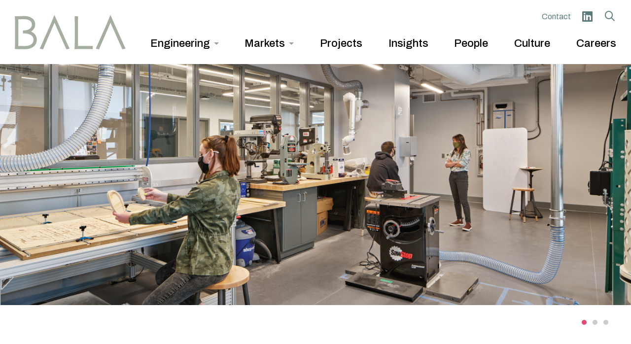

--- FILE ---
content_type: text/html; charset=UTF-8
request_url: https://www.bala.com/projects/university-pennsylvania-0
body_size: 11031
content:
<!DOCTYPE html>
<html lang="en" dir="ltr" prefix="content: http://purl.org/rss/1.0/modules/content/  dc: http://purl.org/dc/terms/  foaf: http://xmlns.com/foaf/0.1/  og: http://ogp.me/ns#  rdfs: http://www.w3.org/2000/01/rdf-schema#  schema: http://schema.org/  sioc: http://rdfs.org/sioc/ns#  sioct: http://rdfs.org/sioc/types#  skos: http://www.w3.org/2004/02/skos/core#  xsd: http://www.w3.org/2001/XMLSchema# ">
  <head>
    <!-- Google tag (gtag.js) --> <script async src=https://www.googletagmanager.com/gtag/js?id=G-7LNFQK7LRZ></script> <script> window.dataLayer = window.dataLayer || []; function gtag(){dataLayer.push(arguments);} gtag('js', new Date()); gtag('config', 'G-7LNFQK7LRZ'); </script>
    <meta charset="utf-8" />
<script async src="https://www.googletagmanager.com/gtag/js?id=UA-37429659-1"></script>
<script>window.dataLayer = window.dataLayer || [];function gtag(){dataLayer.push(arguments)};gtag("js", new Date());gtag("config", "UA-37429659-1", {"groups":"default","anonymize_ip":true});</script>
<meta property="og:site_name" content="Bala Consulting Engineers" />
<link rel="canonical" href="https://www.bala.com/projects/university-pennsylvania-0" />
<meta name="description" content="Tangen Hall is the first-ever dedicated space for cross-campus student entrepreneurship at Penn.  Located at 40th and Sansom Streets, the building is nearly 70,000 SF and includes dozens of meeting and collaboration spaces, storefront retail space for student ventures, a test kitchen for food-centric startups, a Maker Lab, a Virtual Reality cave and cafe." />
<meta property="og:title" content="University of Pennsylvania | Bala Consulting Engineers" />
<link rel="image_src" href="," />
<meta property="og:description" content="Tangen Hall is the first-ever dedicated space for cross-campus student entrepreneurship at Penn.  Located at 40th and Sansom Streets, the building is nearly 70,000 SF and includes dozens of meeting and collaboration spaces, storefront retail space for student ventures, a test kitchen for food-centric startups, a Maker Lab, a Virtual Reality cave and cafe.

Mechanical systems consist of an air cooled VRF system throughout the facility with a DOAS (Dedicated Outside Air System) for ventilation.  Bala also provided the telecommunications cabling infrastructure and security designs throughout the spaces with cameras on the outside and inside of the building, as well as card readers in all secure areas. " />
<meta property="og:image" content="https://www.bala.com" />
<meta property="og:image:width" content="" />
<meta property="og:image:height" content="" />
<meta name="Generator" content="Drupal 8 (https://www.drupal.org)" />
<meta name="MobileOptimized" content="width" />
<meta name="HandheldFriendly" content="true" />
<meta name="viewport" content="width=device-width, initial-scale=1.0" />
<link rel="shortcut icon" href="/sites/default/files/favicon.png" type="image/png" />
<link rel="revision" href="https://www.bala.com/projects/university-pennsylvania-0" />

    <title>University of Pennsylvania | Bala Engineering</title>
    <link rel="stylesheet" media="all" href="/sites/default/files/css/css_VeNNBVGTp8J5mTmEgT63NLg2uWD7Fw9_BoHW6DGOR1g.css" />
<link rel="stylesheet" media="all" href="/sites/default/files/css/css_DX8ACy-RYXomBwwgJ7g-g9P94WvrDI1wP0bICeBflpw.css" />

    
<!--[if lte IE 8]>
<script src="/core/assets/vendor/html5shiv/html5shiv.min.js?v=3.7.3"></script>
<![endif]-->

    <meta name="google-site-verification" content="sHvGGIwFVsoHX39Qk2VO6ffmShrtMiL-BrhqJ2ZijCw" />

  </head>
  <body class="toolbar-themes toolbar-no-tabs toolbar-has-icons toolbar-themes-admin-theme--seven page-node-60 not-front-page no-sidebars path-node page-node-type-project">

        <a href="#main-content" class="visually-hidden focusable">
      Skip to main content
    </a>
    
      <div class="dialog-off-canvas-main-canvas" data-off-canvas-main-canvas>
    <div class="layout-container">

  <header role="banner">
    <div class="header-inner">
        <div class="region region-header">
      
<div id="block-mainlogo" class="main-logo block block-block-content block-block-content6d9c471e-5754-4f1b-9f49-7efa463e8b56">
  
    
      
            <div class="field field--name-body field--type-text-with-summary field--label-hidden field__item"><a href="/">
<?xml version="1.0" encoding="UTF-8"?>
<svg width="292px" height="91px" viewBox="0 0 292 91" version="1.1" xmlns="http://www.w3.org/2000/svg" xmlns:xlink="http://www.w3.org/1999/xlink">
    <title>Bala Consulting Engineers</title>
    <g id="main-logo" stroke="none" stroke-width="1" fill="none" fill-rule="evenodd">
        <g id="main-logo-group" fill="#A5AEA1">
            <path d="M142.812,86.203 C141.379,83.158 139.745,79.549 138.302,76.366 L137.604,74.82 C136.824,73.108 136.157,71.632 135.645,70.544 L104.166,0.195 L101.657,6.954 C100.082,11.193 93.744,26.273 90.813,32.968 L78.522,60.469 L65.749,89.451 L74.4,91 L75.849,87.618 C78.273,81.726 89.946,54.932 96.697,39.479 L98.276,35.82 C100.256,31.232 102.721,25.503 104.559,21.129 L128.915,75.895 C129.122,76.348 129.416,76.995 129.759,77.778 L130.241,78.868 C131.299,81.234 133.251,85.637 134.888,89.094 L135.78,90.978 L144.252,89.451 L142.812,86.203 Z M9.364,25.667 L9.364,68.865 C9.364,72.26 9.289,77.781 9.122,82.111 C14.033,82.292 24.078,82.458 26.29,82.458 C40.725,82.458 49.338,76.23 49.338,65.796 C49.338,55.368 40.005,49.146 24.372,49.146 L21.56,49.146 L21.56,41.169 L24.759,41.169 C36.486,41.169 44.995,34.812 44.995,26.048 C44.995,16.79 37.669,11.69 24.372,11.69 C21.953,11.69 18.621,11.758 14.488,11.886 L11.226,11.961 C10.482,11.982 9.778,12.003 9.122,12.018 C9.284,16.337 9.364,22.091 9.364,25.667 Z M57.936,65.924 C57.936,81.033 45.567,90.793 26.413,90.793 C26.206,90.793 4.794,90.701 2.781,90.378 L0.034,89.908 L0.263,87.148 C0.629,82.58 0.758,72.253 0.758,66.433 L0.758,28.224 C0.758,22.31 0.626,11.805 0.256,7.118 L0,3.861 L3.27,3.861 C4.883,3.861 7.94,3.753 10.9,3.648 L13.297,3.597 C16.138,3.504 21.354,3.341 24.372,3.341 C46.012,3.341 53.725,14.874 53.725,25.667 C53.725,33.093 49.501,40.184 42.651,44.346 C52.52,48.358 57.936,55.99 57.936,65.924 Z M290.238,86.203 C288.807,83.158 287.173,79.549 285.735,76.366 L285.034,74.82 C284.264,73.108 283.587,71.632 283.082,70.544 L251.599,0.195 L249.092,6.954 C247.521,11.193 241.176,26.273 238.248,32.968 L225.952,60.469 L213.18,89.451 L221.83,91 L223.281,87.618 C225.712,81.726 237.384,54.932 244.13,39.479 L245.709,35.82 C247.687,31.232 250.15,25.503 251.985,21.129 L276.347,75.895 C276.55,76.348 276.843,76.995 277.189,77.778 L277.681,78.868 C278.731,81.234 280.682,85.637 282.314,89.094 L283.21,90.978 L291.682,89.451 L290.238,86.203 Z M180.512,82.167 L205.334,82.167 L205.334,85.189 C205.334,85.666 205.304,86.094 205.27,86.508 C205.236,86.939 205.21,87.223 205.21,87.492 L205.21,90.573 L202.13,90.522 C195.129,90.394 188.735,90.394 180.643,90.394 C173.697,90.394 166.521,90.394 160.581,90.644 L157.242,90.783 L157.435,87.454 C157.676,83.062 157.939,71.915 157.939,66.154 L157.939,27.684 C157.939,22.5 157.812,13.515 157.683,6.909 L157.623,3.831 L166.347,3.831 L166.415,6.785 C166.538,12.573 166.538,20.742 166.538,25.134 L166.538,68.449 C166.538,71.687 166.464,77.685 166.364,82.305 C170.859,82.167 175.764,82.167 180.512,82.167 L180.512,82.167 Z" id="bala-logo"></path>
        </g>
    </g>
</svg>
</a></div>
      
  </div>

  </div>

        <div class="region region-header-menu">
    <nav role="navigation" aria-labelledby="block-headertopmenu-menu" id="block-headertopmenu" class="header-top-menu">
            
  <h2 class="visually-hidden" id="block-headertopmenu-menu">Header Top Menu</h2>
  

        

  
              <ul class="menu">
                          <li class="menu-item"
                      >
        <a href="/culture/locations" data-drupal-link-system-path="node/309">Contact</a>
              </li>
                      <li class="menu-item"
                      >
        <a href="https://www.linkedin.com/company/bala-consulting-engineers" class="linkedin">LinkedIn</a>
              </li>
                      <li class="menu-item"
                      >
        <a href="/search/node" class="search" data-drupal-link-system-path="search/node">Search</a>
              </li>
        </ul>
  

  </nav>
  
<div class="views-element-container menu-panels block block-views block-views-blockmenu-panels-block-1" id="block-views-block-menu-panels-block-1">
  
    
      <div><div class="view-rows">
    <div class="has-dropdown engineering views-row">	<span class="engineering"><i>Engineering</i></span>
	<div class="panel-wrap">
		<ul><li>  <div class="menu-chunk">
	<div class="plain-text">We engineer sustainable and technologically advanced solutions that exceed client expectations.</div>
</div>
</li><li>  <div class="menu-chunk">
	<div class="title"><a href="/engineering/mechanical">Mechanical</a></div>
	<div class="text">Designing energy efficient systems that integrate performance, wellness, and sustainability.</div>
</div>
  <div class="menu-chunk">
	<div class="title"><a href="/engineering/electrical">Electrical</a></div>
	<div class="text">Providing safe, sustainable, high quality power solutions to the built environment.</div>
</div>
  <div class="menu-chunk">
	<div class="title"><a href="/engineering/structures">Structures</a></div>
	<div class="text">Engineering the backbone of buildings on the front lines of design and construction.</div>
</div>
</li><li>  <div class="menu-chunk">
	<div class="title"><a href="/engineering/technology">Technology</a></div>
	<div class="text">Integrating the digital and physical worlds for meaningful interactions.</div>
</div>
  <div class="menu-chunk">
	<div class="title"><a href="/engineering/commissioning">Commissioning</a></div>
	<div class="text">Ensuring quality installation, functionality, and performance of building systems.</div>
</div>
  <div class="menu-chunk">
	<div class="title"><a href="/engineering/sustainability">Sustainability</a></div>
	<div class="text">Prioritizing sustainable design to better serve communities and give back to the planet.</div>
</div>
</li></ul>
	</div>
</div>
    <div class="has-dropdown markets views-row">	<span class="markets"><i>Markets</i></span>
	<div class="panel-wrap">
		<ul><li>  <div class="menu-chunk">
	<div class="title"><a href="/market/data-centers-mission-critical">Data Centers - Mission Critical</a></div>
	<div class="text">Specializing in the engineering and commissioning of critical systems infrastructure.</div>
</div>
  <div class="menu-chunk">
	<div class="title"><a href="/market/education-k-12">Education - K-12</a></div>
	<div class="text">Solving complex engineering challenges for K-12 public and private schools. </div>
</div>
  <div class="menu-chunk">
	<div class="title"><a href="/market/education-higher-education">Education - Higher Ed</a></div>
	<div class="text">Modernizing and shaping the future of higher education facilities. </div>
</div>
</li><li>  <div class="menu-chunk">
	<div class="title"><a href="/market/corporate">Corporate</a></div>
	<div class="text">Enabling flexible, collaborative office spaces that inspire employees. </div>
</div>
  <div class="menu-chunk">
	<div class="title"><a href="/market/real-estate-high-rise">Real Estate/High Rise</a></div>
	<div class="text">Designing built environments for commercial, residential, and institutional uses.</div>
</div>
  <div class="menu-chunk">
	<div class="title"><a href="/market/transportation">Transportation</a></div>
	<div class="text">Delivering new construction, expansion &amp; modernizations for transportation facilities.</div>
</div>
</li><li>  <div class="menu-chunk">
	<div class="title"><a href="/market/life-care">Life Care</a></div>
	<div class="text">Engineering the modernization of senior living for thriving communities.</div>
</div>
  <div class="menu-chunk">
	<div class="title"><a href="/market/life-sciences">Life Science</a></div>
	<div class="text">Adapting spaces to new lab technology and ever-evolving scientific research. </div>
</div>
  <div class="menu-chunk">
	<div class="title"><a href="/market/healthcare">Healthcare</a></div>
	<div class="text">Enabling the development of new, renovated and upgraded health systems and medical facilities. </div>
</div>
</li></ul>
	</div>
</div>
    <div class="no-dropdown projects views-row">	<a href="/projects" class="projects"><i>Projects</i></a>
</div>
    <div class="no-dropdown insights views-row">	<a href="/insights" class="insights"><i>Insights</i></a>
</div>
    <div class="no-dropdown people views-row">	<a href="/people" class="people"><i>People</i></a>
</div>
    <div class="no-dropdown culture views-row">	<a href="/culture" class="culture"><i>Culture</i></a>
</div>
    <div class="no-dropdown careers views-row">	<a href="/careers" class="careers"><i>Careers</i></a>
</div>
    <div class="no-dropdown search views-row">	<a href="/search/node" class="search"><i>Search</i></a>
</div>
    <div class="no-dropdown contact views-row">	<a href="/culture/locations" class="contact"><i>Contact</i></a>
</div>
</div>

</div>

  </div>
  
<div id="block-mobiletrigger" class="mobile-trigger-block block block-block-content block-block-contente2cc6f0e-b2d0-4fca-bfb6-96e1b319d3f3">
  
    
      
            <div class="field field--name-body field--type-text-with-summary field--label-hidden field__item"><a href="#" class="hamburger hamburger--slider mobile-trigger"> <span class="hamburger-box"> <span class="hamburger-inner"></span> </span></a></div>
      
  </div>

  </div>

    </div>
  </header>
  
  
  

  

    <div class="region region-highlighted">
    <div data-drupal-messages-fallback class="hidden"></div>

  </div>


        <div class="region region-preface-first">
      
<div class="views-element-container block block-views block-views-blockproject-detail-block-2" id="block-views-block-project-detail-block-2">
  
    
      <div><div class="js-view-dom-id-d61d9cee00bb2eec58b2bf1506797913c0db964cf9a6adc6ff4996ecb0002d0a">
  
  
  

  
  
  

  <div class="view-rows">
    <div class="views-row"><div class="views-field views-field-field-project-gallery-images"><div class="field-content">
<div id="flexslider-1" class="flexslider optionset-default imagestyle-header-image">
 
<ul class="slides">
    
<li>
      <img src="/sites/default/files/styles/header_image/public/2024-07/Tangen1.png?h=3cebe9f5&amp;itok=pSm4Ruz_" width="1440" height="550" alt="" typeof="foaf:Image" />



    </li>
<li>
      <img src="/sites/default/files/styles/header_image/public/2024-07/Tangen2.png?h=3cebe9f5&amp;itok=nmjpppx8" width="1440" height="550" alt="" typeof="foaf:Image" />



    </li>
<li>
      <img src="/sites/default/files/styles/header_image/public/2024-07/Tangen3.png?h=3cebe9f5&amp;itok=5WdT9KbO" width="1440" height="550" alt="" typeof="foaf:Image" />



    </li>
</ul>
</div>
</div></div></div>
</div>

    

  
  

  
  
</div>
</div>

  </div>

  </div>

  
   
  

  

  <main role="main">
    <a id="main-content" tabindex="-1"></a>
    <div class="layout-content">
        <div class="region region-content">
      
<div id="block-bala-page-title" class="padded-top block block-core block-page-title-block">
  
    
      
  <h1><span>University of Pennsylvania</span>
</h1>


  </div>
  
<div id="block-bala-content" class="block block-system block-system-main-block">
  
    
      
<article data-history-node-id="60" role="article" about="/projects/university-pennsylvania-0" class="node node--type-project node--promoted node--view-mode-full">

  
    

  
  <div class="node__content">
    
            <div class="field field--name-field-sub-title field--type-string field--label-hidden field__item">Tangen Hall</div>
      
            <div class="field field--name-field-location field--type-string field--label-hidden field__item">Philadelphia, PA</div>
      
<div  class="project-details">
      
<div  class="project-left">
      
  <div class="field field--name-field-project-expertise field--type-entity-reference field--label-above">
    <div class="field__label">Expertise</div>
          <div class="field__items">
              <div class="field__item">Mechanical</div>
          <div class="field__item">Electrical</div>
          <div class="field__item">Plumbing</div>
          <div class="field__item">Fire Protection</div>
          <div class="field__item">Technology Infrastructure</div>
          <div class="field__item">Security</div>
              </div>
      </div>

  <div class="field field--name-field-project-type field--type-entity-reference field--label-above">
    <div class="field__label">Project Type</div>
          <div class="field__items">
              <div class="field__item"><a href="/projects/type/new-construction" hreflang="en">New Construction</a></div>
          <div class="field__item"><a href="/projects/type/collegeuniversities" hreflang="en">College/Universities</a></div>
          <div class="field__item"><a href="/projects/type/classroom" hreflang="en">Classroom</a></div>
              </div>
      </div>

  <div class="field field--name-field-project-certification field--type-string field--label-above">
    <div class="field__label">Certification</div>
              <div class="field__item">LEED Silver</div>
          </div>

  <div class="field field--name-field-project-size field--type-string field--label-above">
    <div class="field__label">Size</div>
              <div class="field__item">70,000 SF</div>
          </div>

  </div>

<div  class="project-right">
      
            <div class="field field--name-body field--type-text-with-summary field--label-hidden field__item"><p>Tangen Hall is the first-ever dedicated space for cross-campus student entrepreneurship at Penn.  Located at 40th and Sansom Streets, the building is nearly 70,000 SF and includes dozens of meeting and collaboration spaces, storefront retail space for student ventures, a test kitchen for food-centric startups, a Maker Lab, a Virtual Reality cave and cafe.</p>

<p>Mechanical systems consist of an air cooled VRF system throughout the facility with a DOAS (Dedicated Outside Air System) for ventilation.  Bala also provided the telecommunications cabling infrastructure and security designs throughout the spaces with cameras on the outside and inside of the building, as well as card readers in all secure areas. </p>
</div>
      
  </div>

  </div>

  </div>

</article>

  </div>
  
<div id="block-insertcss" class="block block-block-content block-block-content2467cf59-de23-4c19-a3bf-d79230138bb0">
  
    
      
            <div class="field field--name-body field--type-text-with-summary field--label-hidden field__item"><style type="text/css">
.page-node-type-basic-page #block-bala-page-title h1 {
    padding-top: 10px;
}
.blog-header .views-row h1.page-title {
    margin-bottom: 20px;
}

</style></div>
      
  </div>

  </div>

    </div>
    
    
  </main>

        <div class="footer-second">
        <div class="region region-footer-second">
      
<div id="block-footerlogo" class="footer-logo block block-block-content block-block-content629e4e15-9bae-498d-a841-8c56562a137e">
  
    
      
            <div class="field field--name-body field--type-text-with-summary field--label-hidden field__item"><a href="/"><?xml version="1.0" encoding="UTF-8"?>
<svg width="150px" height="47px" viewBox="0 0 150 47" version="1.1" xmlns="http://www.w3.org/2000/svg" xmlns:xlink="http://www.w3.org/1999/xlink">
    <title>footer-logo</title>
    <g id="Page-1" stroke="none" stroke-width="1" fill="none" fill-rule="evenodd">
        <g id="footer-logo" transform="translate(0.000000, 0.195000)" fill="#FFFFFF" fill-rule="nonzero">
            <path d="M73.4423105,44.2303605 C72.7053778,42.6644428 71.8650791,40.8084832 71.1230038,39.1715978 L70.7640513,38.3765539 C70.3629295,37.4961431 70.019919,36.7370972 69.7566185,36.1775838 L53.5682696,0 L52.2779945,3.47587441 C51.4680371,5.65581695 48.2086656,13.4108378 46.7013734,16.8537997 L40.38062,30.9964276 L33.8119939,45.9006727 L38.2608457,46.6972593 L39.0060065,44.9580365 C40.2525696,41.9280244 46.2555111,28.1489773 49.7272715,20.2021379 L50.5392859,18.3204654 C51.5575181,15.9610466 52.8251658,13.0148586 53.7703732,10.7654912 L66.2956576,38.929382 C66.4021091,39.1623412 66.5533012,39.4950665 66.7296919,39.8977311 L66.9775646,40.4582731 C67.5216503,41.6750091 68.5254832,43.93929 69.3673247,45.7170823 L69.8260434,46.6859457 L74.182843,45.9006727 L73.4423105,44.2303605 Z M4.81551827,13.0991971 L4.81551827,35.3141435 C4.81551827,37.0600517 4.77694887,39.8992739 4.69106767,42.1260139 C7.21659204,42.2190948 12.3823205,42.3044617 13.5198607,42.3044617 C20.9431847,42.3044617 25.3724947,39.1016587 25.3724947,33.7358836 C25.3724947,28.3731941 20.5729185,25.1734766 12.5335125,25.1734766 L11.0874171,25.1734766 L11.0874171,21.0712351 L12.7325306,21.0712351 C18.7632422,21.0712351 23.1390693,17.8020927 23.1390693,13.2951296 C23.1390693,8.53412278 19.3716102,5.91140351 12.5335125,5.91140351 C11.2895208,5.91140351 9.57601086,5.9463731 7.45057974,6.01219822 L5.77306793,6.05076762 C5.39045947,6.06156705 5.02842136,6.07236648 4.69106767,6.08008036 C4.77437758,8.3011636 4.81551827,11.260208 4.81551827,13.0991971 Z M29.7940908,33.8017087 C29.7940908,41.5716431 23.4332252,46.5908078 13.5831145,46.5908078 C13.4766629,46.5908078 2.46535611,46.543496 1.43015339,46.3773904 L0.0174847951,46.1356889 L0.135250033,44.7163349 C0.323468709,42.3672013 0.389808079,37.0564519 0.389808079,34.0634664 L0.389808079,14.4141565 C0.389808079,11.3728307 0.321925933,5.97054326 0.131650222,3.56021283 L0,1.88527232 L1.68162588,1.88527232 C2.51112513,1.88527232 4.08321391,1.82973238 5.6054196,1.77573522 L6.83809765,1.74950803 C8.29910656,1.70168197 10.9814798,1.6178578 12.5335125,1.6178578 C23.6620703,1.6178578 27.6285475,7.54880315 27.6285475,13.0991971 C27.6285475,16.918082 25.4563189,20.5646903 21.9336469,22.7050349 C27.0088658,24.7682408 29.7940908,28.693063 29.7940908,33.8017087 Z M149.25741,44.2303605 C148.521506,42.6644428 147.681208,40.8084832 146.941704,39.1715978 L146.581208,38.3765539 C146.185229,37.4961431 145.837076,36.7370972 145.577375,36.1775838 L129.386969,0 L128.097723,3.47587441 C127.289822,5.65581695 124.026851,13.4108378 122.521102,16.8537997 L116.197777,30.9964276 L109.629665,45.9006727 L114.078003,46.6972593 L114.824192,44.9580365 C116.074355,41.9280244 122.076782,28.1489773 125.545971,20.2021379 L126.357986,18.3204654 C127.375189,15.9610466 128.641809,13.0148586 129.585473,10.7654912 L142.113843,38.929382 C142.218238,39.1623412 142.368915,39.4950665 142.546849,39.8977311 L142.799864,40.4582731 C143.339836,41.6750091 144.343155,43.93929 145.182425,45.7170823 L145.6432,46.6859457 L150,45.9006727 L149.25741,44.2303605 Z M92.8298627,42.1548124 L105.594792,42.1548124 L105.594792,43.7089022 C105.594792,43.9542036 105.579364,44.1743063 105.561879,44.3872094 C105.544394,44.6088548 105.531024,44.7549043 105.531024,44.8932399 L105.531024,46.4776709 L103.947107,46.4514437 C100.346782,46.3856186 97.0586118,46.3856186 92.8972305,46.3856186 C89.3251898,46.3856186 85.6348695,46.3856186 82.5801729,46.5141833 L80.8630632,46.5856652 L80.9623151,44.8736981 C81.0862515,42.615074 81.2215015,36.8826325 81.2215015,33.9199882 L81.2215015,14.1364568 C81.2215015,11.4705398 81.1561906,6.8499256 81.0898513,3.45273277 L81.0589958,1.86984456 L85.5453885,1.86984456 L85.5803581,3.38896469 C85.6436119,6.36549393 85.6436119,10.5664731 85.6436119,12.8250972 L85.6436119,35.1002119 C85.6436119,36.7653815 85.6055567,39.849905 85.5541309,42.2257801 C87.8657236,42.1548124 90.3881625,42.1548124 92.8298627,42.1548124 L92.8298627,42.1548124 Z" id="bala-logo"></path>
        </g>
    </g>
</svg>
</a></div>
      
  </div>
<nav role="navigation" aria-labelledby="block-footermenu-menu" id="block-footermenu" class="footer-nav vnav discover-nav">
      
  <h2 id="block-footermenu-menu">Discover</h2>
  

        

  
              <ul class="menu">
                          <li class="menu-item"
                      >
        <a href="/insights" data-drupal-link-system-path="node/723">Insights</a>
              </li>
                      <li class="menu-item"
                      >
        <a href="/culture/locations" data-drupal-link-system-path="node/309">Offices</a>
              </li>
        </ul>
  

  </nav>
<nav role="navigation" aria-labelledby="block-mainnavigation-5-menu" id="block-mainnavigation-5" class="vnav engineering-nav footer-nav">
      
  <h2 id="block-mainnavigation-5-menu">Engineering</h2>
  

        

  
              <ul class="menu">
                          <li class="menu-item menu-mech"
                      >
        <a href="/engineering/mechanical" data-drupal-link-system-path="node/3">Mechanical</a>
              </li>
                      <li class="menu-item menu-elec"
                      >
        <a href="/engineering/electrical" data-drupal-link-system-path="node/4">Electrical</a>
              </li>
                      <li class="menu-item menu-stru"
                      >
        <a href="/engineering/structures" data-drupal-link-system-path="node/5">Structures</a>
              </li>
                      <li class="menu-item menu-tech"
                      >
        <a href="/engineering/technology" data-drupal-link-system-path="node/6">Technology</a>
              </li>
                      <li class="menu-item menu-comm"
                      >
        <a href="/engineering/commissioning" data-drupal-link-system-path="node/7">Commissioning</a>
              </li>
                      <li class="menu-item"
                      >
        <a href="/engineering/sustainability" data-drupal-link-system-path="node/802">Sustainability</a>
              </li>
        </ul>
  

  </nav>
  
<div id="block-footersociallinks" class="social-links block block-block-content block-block-contentcea8b283-44b9-4c7c-a9cd-513285798eae">
  
      <a name="contact" id="contact" class="page-anchor"></a>
    <h2><span>Contact</span></h2>
    
      
            <div class="field field--name-body field--type-text-with-summary field--label-hidden field__item"><div class="phone">610 649 8000</div>
<div class="email"><a href="mailto:info@bala.com">info@bala.com</a></div>
<div class="social">
<a href="https://www.linkedin.com/company/bala-consulting-engineers" target="_blank"><span class="fa fa-linkedin"></span></a>
<a href="https://www.instagram.com/bala_consulting_engineers/?hl=en" target="_blank"><span class="fa fa-instagram"></span></a>
<a href="https://www.youtube.com/@BalaConsultingEngineers" target="_blank"><span class="fa fa-youtube"></span></a>
</div></div>
      
  </div>

  </div>

    </div>
        <div class="footer-third">
        <div class="region region-footer-third">
      
<div id="block-footercopyright" class="footer-copyright block block-block-content block-block-contentf4bebb47-cfe9-4b77-a562-6fe24d4bfed3">
  
    
      
            <div class="field field--name-body field--type-text-with-summary field--label-hidden field__item"><p>© Bala Consulting Engineers, Inc.</p>
</div>
      
  </div>

  </div>

    </div>
  
</div>    <div class="mobile-menu-wrapper">
        <div class="region region-mobile-menu">
    <nav role="navigation" aria-labelledby="block-mainnavigation-menu" id="block-mainnavigation">
            
  <h2 class="visually-hidden" id="block-mainnavigation-menu">Mobile Menu - Main</h2>
  

        

  
              <ul class="menu">
                          <li class="menu-item menu-item--expanded menu-engi"
                      >
        <a href="/engineering" data-drupal-link-system-path="node/2">Engineering</a>
                    
              <ul class="menu">
                          <li class="menu-item menu-mech"
                      >
        <a href="/engineering/mechanical" data-drupal-link-system-path="node/3">Mechanical</a>
              </li>
                      <li class="menu-item menu-elec"
                      >
        <a href="/engineering/electrical" data-drupal-link-system-path="node/4">Electrical</a>
              </li>
                      <li class="menu-item menu-stru"
                      >
        <a href="/engineering/structures" data-drupal-link-system-path="node/5">Structures</a>
              </li>
                      <li class="menu-item menu-tech"
                      >
        <a href="/engineering/technology" data-drupal-link-system-path="node/6">Technology</a>
              </li>
                      <li class="menu-item menu-comm"
                      >
        <a href="/engineering/commissioning" data-drupal-link-system-path="node/7">Commissioning</a>
              </li>
                      <li class="menu-item"
                      >
        <a href="/engineering/sustainability" data-drupal-link-system-path="node/802">Sustainability</a>
              </li>
        </ul>
  
              </li>
                      <li class="menu-item menu-item--active-trail"
                      >
        <a href="/projects" data-drupal-link-system-path="node/29">Projects</a>
              </li>
                      <li class="menu-item"
                      >
        <a href="/people" data-drupal-link-system-path="node/11">People</a>
              </li>
                      <li class="menu-item"
                      >
        <a href="/culture" data-drupal-link-system-path="node/22">Culture</a>
              </li>
                      <li class="menu-item"
                      >
        <a href="/careers" data-drupal-link-system-path="node/23">Careers</a>
              </li>
                      <li class="menu-item menu-item--expanded"
                      >
        <a href="/culture/locations" data-drupal-link-system-path="node/309">Contact</a>
                    
              <ul class="menu">
                          <li class="menu-item"
                      >
        <a href="/locations/philadelphia" data-drupal-link-system-path="node/17">Philadelphia</a>
              </li>
                      <li class="menu-item"
                      >
        <a href="/locations/new-york" data-drupal-link-system-path="node/18">New York</a>
              </li>
                      <li class="menu-item"
                      >
        <a href="/locations/boston" data-drupal-link-system-path="node/19">Boston</a>
              </li>
                      <li class="menu-item"
                      >
        <a href="/locations/baltimore" data-drupal-link-system-path="node/20">Baltimore</a>
              </li>
                      <li class="menu-item"
                      >
        <a href="/locations/washington-dc" data-drupal-link-system-path="node/345">Washington, D.C.</a>
              </li>
        </ul>
  
              </li>
        </ul>
  

  </nav>
<nav role="navigation" aria-labelledby="block-footermenu-2-menu" id="block-footermenu-2">
            
  <h2 class="visually-hidden" id="block-footermenu-2-menu">Mobile Menu - Footer Menu</h2>
  

        

  
              <ul class="menu">
                          <li class="menu-item"
                      >
        <a href="/insights" data-drupal-link-system-path="node/723">Insights</a>
              </li>
                      <li class="menu-item"
                      >
        <a href="/culture/locations" data-drupal-link-system-path="node/309">Offices</a>
              </li>
        </ul>
  

  </nav>

  </div>

    </div>
   
  </div>

    
    <script type="application/json" data-drupal-selector="drupal-settings-json">{"path":{"baseUrl":"\/","scriptPath":null,"pathPrefix":"","currentPath":"node\/60","currentPathIsAdmin":false,"isFront":false,"currentLanguage":"en"},"pluralDelimiter":"\u0003","suppressDeprecationErrors":true,"google_analytics":{"account":"UA-37429659-1","trackOutbound":true,"trackMailto":true,"trackDownload":true,"trackDownloadExtensions":"7z|aac|arc|arj|asf|asx|avi|bin|csv|doc(x|m)?|dot(x|m)?|exe|flv|gif|gz|gzip|hqx|jar|jpe?g|js|mp(2|3|4|e?g)|mov(ie)?|msi|msp|pdf|phps|png|ppt(x|m)?|pot(x|m)?|pps(x|m)?|ppam|sld(x|m)?|thmx|qtm?|ra(m|r)?|sea|sit|tar|tgz|torrent|txt|wav|wma|wmv|wpd|xls(x|m|b)?|xlt(x|m)|xlam|xml|z|zip","trackColorbox":true},"field_group":{"html_element":{"mode":"default","context":"view","settings":{"id":"","classes":"project-left","element":"div","show_label":false,"label_element":"h3","attributes":"","effect":"none","speed":"fast"}}},"flexslider":{"optionsets":{"default":{"animation":"fade","animationSpeed":600,"direction":"horizontal","slideshow":true,"easing":"swing","smoothHeight":false,"reverse":false,"slideshowSpeed":7000,"animationLoop":true,"randomize":false,"startAt":0,"itemWidth":0,"itemMargin":0,"minItems":0,"maxItems":0,"move":0,"directionNav":true,"controlNav":true,"thumbCaptions":false,"thumbCaptionsBoth":false,"keyboard":true,"multipleKeyboard":false,"mousewheel":false,"touch":true,"prevText":"Previous","nextText":"Next","namespace":"flex-","selector":".slides \u003E li","sync":"","asNavFor":"","initDelay":0,"useCSS":true,"video":false,"pausePlay":false,"pauseText":"Pause","playText":"Play","pauseOnAction":true,"pauseOnHover":false,"controlsContainer":".flex-control-nav-container","manualControls":""}},"instances":{"flexslider-1":"default"}},"user":{"uid":0,"permissionsHash":"5c001fb6d33661f74508d1341ec71beeb291bdfe03d54591dc1c699df0fef2a7"}}</script>
<script src="/core/assets/vendor/jquery/jquery.min.js?v=3.5.1"></script>
<script src="/core/assets/vendor/jquery-once/jquery.once.min.js?v=2.2.3"></script>
<script src="/core/misc/drupalSettingsLoader.js?v=8.9.20"></script>
<script src="/core/misc/drupal.js?v=8.9.20"></script>
<script src="/core/misc/drupal.init.js?v=8.9.20"></script>
<script src="/modules/google_analytics/js/google_analytics.js?v=8.9.20"></script>
<script src="/themes/bala/js/macy.js?v=1.x"></script>
<script src="/themes/bala/js/imagesloaded.pkgd.min.js?v=1.x"></script>
<script src="/themes/bala/js/isotope.pkgd.min.js?v=1.x"></script>
<script src="/themes/bala/js/packery-mode.pkgd.min.js?v=1.x"></script>
<script src="/themes/bala/js/masonry-horizontal.js?v=1.x"></script>
<script src="/themes/bala/js/countUp-jquery.js?v=1.x"></script>
<script src="/themes/bala/js/countUp.js?v=1.x"></script>
<script src="/themes/bala/js/inView.js?v=1.x"></script>
<script src="/themes/bala/js/jquery.circliful.min.js?v=1.x"></script>
<script src="/themes/bala/js/slippry.min.js?v=1.x"></script>
<script src="/themes/bala/js/plyr.js?v=1.x"></script>
<script src="/themes/bala/js/funcs.js?v=1.x"></script>
<script src="/libraries/flexslider/jquery.flexslider-min.js?t1cj0y"></script>
<script src="/modules/flexslider/assets/js/flexslider.load.js?t1cj0y"></script>
<script src="/libraries/masonry/masonry.pkgd.min.js?v="></script>
<script src="/libraries/imagesloaded/imagesloaded.pkgd.min.js?v="></script>

    <script src="https://kit.fontawesome.com/327fe39889.js" crossorigin="anonymous"></script>
  </body>
</html>


--- FILE ---
content_type: text/css
request_url: https://www.bala.com/sites/default/files/css/css_DX8ACy-RYXomBwwgJ7g-g9P94WvrDI1wP0bICeBflpw.css
body_size: 34877
content:
@import url("https://fonts.googleapis.com/css2?family=Archivo:ital,wght@0,100&display=swap");@import url("https://fonts.googleapis.com/css2?family=Archivo:ital,wght@0,200&display=swap");@import url("https://fonts.googleapis.com/css2?family=Archivo:ital,wght@0,300&display=swap");@import url("https://fonts.googleapis.com/css2?family=Archivo:ital,wght@0,400&display=swap");@import url("https://fonts.googleapis.com/css2?family=Archivo:ital,wght@0,500&display=swap");@import url("https://fonts.googleapis.com/css2?family=Archivo:ital,wght@0,600&display=swap");@import url("https://fonts.googleapis.com/css2?family=Archivo:ital,wght@0,700&display=swap");@import url("https://fonts.googleapis.com/css2?family=Archivo:ital,wght@0,800&display=swap");@import url("https://fonts.googleapis.com/css2?family=Archivo:ital,wght@0,900&display=swap");@import url("https://fonts.googleapis.com/css2?family=Archivo:ital,wght@1,100&display=swap");@import url("https://fonts.googleapis.com/css2?family=Archivo:ital,wght@1,200&display=swap");@import url("https://fonts.googleapis.com/css2?family=Archivo:ital,wght@1,300&display=swap");@import url("https://fonts.googleapis.com/css2?family=Archivo:ital,wght@1,400&display=swap");@import url("https://fonts.googleapis.com/css2?family=Archivo:ital,wght@1,500&display=swap");@import url("https://fonts.googleapis.com/css2?family=Archivo:ital,wght@1,600&display=swap");@import url("https://fonts.googleapis.com/css2?family=Archivo:ital,wght@1,700&display=swap");@import url("https://fonts.googleapis.com/css2?family=Archivo:ital,wght@1,800&display=swap");@import url("https://fonts.googleapis.com/css2?family=Archivo:ital,wght@1,900&display=swap");.node--unpublished{background-color:#fff4f4;}
.hamburger{font:inherit;display:inline-block;overflow:visible;margin:0;padding:15px;cursor:pointer;transition-timing-function:linear;transition-duration:.15s;transition-property:opacity,filter;text-transform:none;color:inherit;border:0;background-color:transparent}.hamburger.is-active:hover,.hamburger:hover{opacity:1}.hamburger.is-active .hamburger-inner,.hamburger.is-active .hamburger-inner:after,.hamburger.is-active .hamburger-inner:before{background-color:#fff}.hamburger-box{position:relative;display:inline-block;width:40px;height:24px}.hamburger-inner{top:50%;display:block;margin-top:-2px}.hamburger-inner,.hamburger-inner:after,.hamburger-inner:before{position:absolute;width:40px;height:4px;transition-timing-function:ease;transition-duration:.15s;transition-property:transform;border-radius:4px;background-color:#fff}.hamburger-inner:after,.hamburger-inner:before{display:block;content:""}.hamburger-inner:before{top:-10px}.hamburger-inner:after{bottom:-10px}.hamburger--3dx .hamburger-box{perspective:80px}.hamburger--3dx .hamburger-inner{transition:transform .15s cubic-bezier(.645,.045,.355,1),background-color 0s cubic-bezier(.645,.045,.355,1) .1s}.hamburger--3dx .hamburger-inner:after,.hamburger--3dx .hamburger-inner:before{transition:transform 0s cubic-bezier(.645,.045,.355,1) .1s}.hamburger--3dx.is-active .hamburger-inner{transform:rotateY(180deg);background-color:transparent!important}.hamburger--3dx.is-active .hamburger-inner:before{transform:translate3d(0,10px,0) rotate(45deg)}.hamburger--3dx.is-active .hamburger-inner:after{transform:translate3d(0,-10px,0) rotate(-45deg)}.hamburger--3dx-r .hamburger-box{perspective:80px}.hamburger--3dx-r .hamburger-inner{transition:transform .15s cubic-bezier(.645,.045,.355,1),background-color 0s cubic-bezier(.645,.045,.355,1) .1s}.hamburger--3dx-r .hamburger-inner:after,.hamburger--3dx-r .hamburger-inner:before{transition:transform 0s cubic-bezier(.645,.045,.355,1) .1s}.hamburger--3dx-r.is-active .hamburger-inner{transform:rotateY(-180deg);background-color:transparent!important}.hamburger--3dx-r.is-active .hamburger-inner:before{transform:translate3d(0,10px,0) rotate(45deg)}.hamburger--3dx-r.is-active .hamburger-inner:after{transform:translate3d(0,-10px,0) rotate(-45deg)}.hamburger--3dy .hamburger-box{perspective:80px}.hamburger--3dy .hamburger-inner{transition:transform .15s cubic-bezier(.645,.045,.355,1),background-color 0s cubic-bezier(.645,.045,.355,1) .1s}.hamburger--3dy .hamburger-inner:after,.hamburger--3dy .hamburger-inner:before{transition:transform 0s cubic-bezier(.645,.045,.355,1) .1s}.hamburger--3dy.is-active .hamburger-inner{transform:rotateX(-180deg);background-color:transparent!important}.hamburger--3dy.is-active .hamburger-inner:before{transform:translate3d(0,10px,0) rotate(45deg)}.hamburger--3dy.is-active .hamburger-inner:after{transform:translate3d(0,-10px,0) rotate(-45deg)}.hamburger--3dy-r .hamburger-box{perspective:80px}.hamburger--3dy-r .hamburger-inner{transition:transform .15s cubic-bezier(.645,.045,.355,1),background-color 0s cubic-bezier(.645,.045,.355,1) .1s}.hamburger--3dy-r .hamburger-inner:after,.hamburger--3dy-r .hamburger-inner:before{transition:transform 0s cubic-bezier(.645,.045,.355,1) .1s}.hamburger--3dy-r.is-active .hamburger-inner{transform:rotateX(180deg);background-color:transparent!important}.hamburger--3dy-r.is-active .hamburger-inner:before{transform:translate3d(0,10px,0) rotate(45deg)}.hamburger--3dy-r.is-active .hamburger-inner:after{transform:translate3d(0,-10px,0) rotate(-45deg)}.hamburger--3dxy .hamburger-box{perspective:80px}.hamburger--3dxy .hamburger-inner{transition:transform .15s cubic-bezier(.645,.045,.355,1),background-color 0s cubic-bezier(.645,.045,.355,1) .1s}.hamburger--3dxy .hamburger-inner:after,.hamburger--3dxy .hamburger-inner:before{transition:transform 0s cubic-bezier(.645,.045,.355,1) .1s}.hamburger--3dxy.is-active .hamburger-inner{transform:rotateX(180deg) rotateY(180deg);background-color:transparent!important}.hamburger--3dxy.is-active .hamburger-inner:before{transform:translate3d(0,10px,0) rotate(45deg)}.hamburger--3dxy.is-active .hamburger-inner:after{transform:translate3d(0,-10px,0) rotate(-45deg)}.hamburger--3dxy-r .hamburger-box{perspective:80px}.hamburger--3dxy-r .hamburger-inner{transition:transform .15s cubic-bezier(.645,.045,.355,1),background-color 0s cubic-bezier(.645,.045,.355,1) .1s}.hamburger--3dxy-r .hamburger-inner:after,.hamburger--3dxy-r .hamburger-inner:before{transition:transform 0s cubic-bezier(.645,.045,.355,1) .1s}.hamburger--3dxy-r.is-active .hamburger-inner{transform:rotateX(180deg) rotateY(180deg) rotate(-180deg);background-color:transparent!important}.hamburger--3dxy-r.is-active .hamburger-inner:before{transform:translate3d(0,10px,0) rotate(45deg)}.hamburger--3dxy-r.is-active .hamburger-inner:after{transform:translate3d(0,-10px,0) rotate(-45deg)}.hamburger--arrow.is-active .hamburger-inner:before{transform:translate3d(-8px,0,0) rotate(-45deg) scaleX(.7)}.hamburger--arrow.is-active .hamburger-inner:after{transform:translate3d(-8px,0,0) rotate(45deg) scaleX(.7)}.hamburger--arrow-r.is-active .hamburger-inner:before{transform:translate3d(8px,0,0) rotate(45deg) scaleX(.7)}.hamburger--arrow-r.is-active .hamburger-inner:after{transform:translate3d(8px,0,0) rotate(-45deg) scaleX(.7)}.hamburger--arrowalt .hamburger-inner:before{transition:top .1s ease .1s,transform .1s cubic-bezier(.165,.84,.44,1)}.hamburger--arrowalt .hamburger-inner:after{transition:bottom .1s ease .1s,transform .1s cubic-bezier(.165,.84,.44,1)}.hamburger--arrowalt.is-active .hamburger-inner:before{top:0;transition:top .1s ease,transform .1s cubic-bezier(.895,.03,.685,.22) .1s;transform:translate3d(-8px,-10px,0) rotate(-45deg) scaleX(.7)}.hamburger--arrowalt.is-active .hamburger-inner:after{bottom:0;transition:bottom .1s ease,transform .1s cubic-bezier(.895,.03,.685,.22) .1s;transform:translate3d(-8px,10px,0) rotate(45deg) scaleX(.7)}.hamburger--arrowalt-r .hamburger-inner:before{transition:top .1s ease .1s,transform .1s cubic-bezier(.165,.84,.44,1)}.hamburger--arrowalt-r .hamburger-inner:after{transition:bottom .1s ease .1s,transform .1s cubic-bezier(.165,.84,.44,1)}.hamburger--arrowalt-r.is-active .hamburger-inner:before{top:0;transition:top .1s ease,transform .1s cubic-bezier(.895,.03,.685,.22) .1s;transform:translate3d(8px,-10px,0) rotate(45deg) scaleX(.7)}.hamburger--arrowalt-r.is-active .hamburger-inner:after{bottom:0;transition:bottom .1s ease,transform .1s cubic-bezier(.895,.03,.685,.22) .1s;transform:translate3d(8px,10px,0) rotate(-45deg) scaleX(.7)}.hamburger--arrowturn.is-active .hamburger-inner{transform:rotate(-180deg)}.hamburger--arrowturn.is-active .hamburger-inner:before{transform:translate3d(8px,0,0) rotate(45deg) scaleX(.7)}.hamburger--arrowturn.is-active .hamburger-inner:after{transform:translate3d(8px,0,0) rotate(-45deg) scaleX(.7)}.hamburger--arrowturn-r.is-active .hamburger-inner{transform:rotate(-180deg)}.hamburger--arrowturn-r.is-active .hamburger-inner:before{transform:translate3d(-8px,0,0) rotate(-45deg) scaleX(.7)}.hamburger--arrowturn-r.is-active .hamburger-inner:after{transform:translate3d(-8px,0,0) rotate(45deg) scaleX(.7)}.hamburger--boring .hamburger-inner,.hamburger--boring .hamburger-inner:after,.hamburger--boring .hamburger-inner:before{transition-property:none}.hamburger--boring.is-active .hamburger-inner{transform:rotate(45deg)}.hamburger--boring.is-active .hamburger-inner:before{top:0;opacity:0}.hamburger--boring.is-active .hamburger-inner:after{bottom:0;transform:rotate(-90deg)}.hamburger--collapse .hamburger-inner{top:auto;bottom:0;transition-delay:.13s;transition-timing-function:cubic-bezier(.55,.055,.675,.19);transition-duration:.13s}.hamburger--collapse .hamburger-inner:after{top:-20px;transition:top .2s cubic-bezier(.33333,.66667,.66667,1) .2s,opacity .1s linear}.hamburger--collapse .hamburger-inner:before{transition:top .12s cubic-bezier(.33333,.66667,.66667,1) .2s,transform .13s cubic-bezier(.55,.055,.675,.19)}.hamburger--collapse.is-active .hamburger-inner{transition-delay:.22s;transition-timing-function:cubic-bezier(.215,.61,.355,1);transform:translate3d(0,-10px,0) rotate(-45deg)}.hamburger--collapse.is-active .hamburger-inner:after{top:0;transition:top .2s cubic-bezier(.33333,0,.66667,.33333),opacity .1s linear .22s;opacity:0}.hamburger--collapse.is-active .hamburger-inner:before{top:0;transition:top .1s cubic-bezier(.33333,0,.66667,.33333) .16s,transform .13s cubic-bezier(.215,.61,.355,1) .25s;transform:rotate(-90deg)}.hamburger--collapse-r .hamburger-inner{top:auto;bottom:0;transition-delay:.13s;transition-timing-function:cubic-bezier(.55,.055,.675,.19);transition-duration:.13s}.hamburger--collapse-r .hamburger-inner:after{top:-20px;transition:top .2s cubic-bezier(.33333,.66667,.66667,1) .2s,opacity .1s linear}.hamburger--collapse-r .hamburger-inner:before{transition:top .12s cubic-bezier(.33333,.66667,.66667,1) .2s,transform .13s cubic-bezier(.55,.055,.675,.19)}.hamburger--collapse-r.is-active .hamburger-inner{transition-delay:.22s;transition-timing-function:cubic-bezier(.215,.61,.355,1);transform:translate3d(0,-10px,0) rotate(45deg)}.hamburger--collapse-r.is-active .hamburger-inner:after{top:0;transition:top .2s cubic-bezier(.33333,0,.66667,.33333),opacity .1s linear .22s;opacity:0}.hamburger--collapse-r.is-active .hamburger-inner:before{top:0;transition:top .1s cubic-bezier(.33333,0,.66667,.33333) .16s,transform .13s cubic-bezier(.215,.61,.355,1) .25s;transform:rotate(90deg)}.hamburger--elastic .hamburger-inner{top:2px;transition-timing-function:cubic-bezier(.68,-.55,.265,1.55);transition-duration:.275s}.hamburger--elastic .hamburger-inner:before{top:10px;transition:opacity .125s ease .275s}.hamburger--elastic .hamburger-inner:after{top:20px;transition:transform .275s cubic-bezier(.68,-.55,.265,1.55)}.hamburger--elastic.is-active .hamburger-inner{transition-delay:75ms;transform:translate3d(0,10px,0) rotate(135deg)}.hamburger--elastic.is-active .hamburger-inner:before{transition-delay:0s;opacity:0}.hamburger--elastic.is-active .hamburger-inner:after{transition-delay:75ms;transform:translate3d(0,-20px,0) rotate(-270deg)}.hamburger--elastic-r .hamburger-inner{top:2px;transition-timing-function:cubic-bezier(.68,-.55,.265,1.55);transition-duration:.275s}.hamburger--elastic-r .hamburger-inner:before{top:10px;transition:opacity .125s ease .275s}.hamburger--elastic-r .hamburger-inner:after{top:20px;transition:transform .275s cubic-bezier(.68,-.55,.265,1.55)}.hamburger--elastic-r.is-active .hamburger-inner{transition-delay:75ms;transform:translate3d(0,10px,0) rotate(-135deg)}.hamburger--elastic-r.is-active .hamburger-inner:before{transition-delay:0s;opacity:0}.hamburger--elastic-r.is-active .hamburger-inner:after{transition-delay:75ms;transform:translate3d(0,-20px,0) rotate(270deg)}.hamburger--emphatic{overflow:hidden}.hamburger--emphatic .hamburger-inner{transition:background-color .125s ease-in .175s}.hamburger--emphatic .hamburger-inner:before{left:0;transition:transform .125s cubic-bezier(.6,.04,.98,.335),top .05s linear .125s,left .125s ease-in .175s}.hamburger--emphatic .hamburger-inner:after{top:10px;right:0;transition:transform .125s cubic-bezier(.6,.04,.98,.335),top .05s linear .125s,right .125s ease-in .175s}.hamburger--emphatic.is-active .hamburger-inner{transition-delay:0s;transition-timing-function:ease-out;background-color:transparent!important}.hamburger--emphatic.is-active .hamburger-inner:before{top:-80px;left:-80px;transition:left .125s ease-out,top .05s linear .125s,transform .125s cubic-bezier(.075,.82,.165,1) .175s;transform:translate3d(80px,80px,0) rotate(45deg)}.hamburger--emphatic.is-active .hamburger-inner:after{top:-80px;right:-80px;transition:right .125s ease-out,top .05s linear .125s,transform .125s cubic-bezier(.075,.82,.165,1) .175s;transform:translate3d(-80px,80px,0) rotate(-45deg)}.hamburger--emphatic-r{overflow:hidden}.hamburger--emphatic-r .hamburger-inner{transition:background-color .125s ease-in .175s}.hamburger--emphatic-r .hamburger-inner:before{left:0;transition:transform .125s cubic-bezier(.6,.04,.98,.335),top .05s linear .125s,left .125s ease-in .175s}.hamburger--emphatic-r .hamburger-inner:after{top:10px;right:0;transition:transform .125s cubic-bezier(.6,.04,.98,.335),top .05s linear .125s,right .125s ease-in .175s}.hamburger--emphatic-r.is-active .hamburger-inner{transition-delay:0s;transition-timing-function:ease-out;background-color:transparent!important}.hamburger--emphatic-r.is-active .hamburger-inner:before{top:80px;left:-80px;transition:left .125s ease-out,top .05s linear .125s,transform .125s cubic-bezier(.075,.82,.165,1) .175s;transform:translate3d(80px,-80px,0) rotate(-45deg)}.hamburger--emphatic-r.is-active .hamburger-inner:after{top:80px;right:-80px;transition:right .125s ease-out,top .05s linear .125s,transform .125s cubic-bezier(.075,.82,.165,1) .175s;transform:translate3d(-80px,-80px,0) rotate(45deg)}.hamburger--minus .hamburger-inner:after,.hamburger--minus .hamburger-inner:before{transition:bottom .08s ease-out 0s,top .08s ease-out 0s,opacity 0s linear}.hamburger--minus.is-active .hamburger-inner:after,.hamburger--minus.is-active .hamburger-inner:before{transition:bottom .08s ease-out,top .08s ease-out,opacity 0s linear .08s;opacity:0}.hamburger--minus.is-active .hamburger-inner:before{top:0}.hamburger--minus.is-active .hamburger-inner:after{bottom:0}.hamburger--slider .hamburger-inner{top:2px}.hamburger--slider .hamburger-inner:before{top:10px;transition-timing-function:ease;transition-duration:.15s;transition-property:transform,opacity}.hamburger--slider .hamburger-inner:after{top:20px}.hamburger--slider.is-active .hamburger-inner{transform:translate3d(0,10px,0) rotate(45deg)}.hamburger--slider.is-active .hamburger-inner:before{transform:rotate(-45deg) translate3d(-5.71429px,-6px,0);opacity:0}.hamburger--slider.is-active .hamburger-inner:after{transform:translate3d(0,-20px,0) rotate(-90deg)}.hamburger--slider-r .hamburger-inner{top:2px}.hamburger--slider-r .hamburger-inner:before{top:10px;transition-timing-function:ease;transition-duration:.15s;transition-property:transform,opacity}.hamburger--slider-r .hamburger-inner:after{top:20px}.hamburger--slider-r.is-active .hamburger-inner{transform:translate3d(0,10px,0) rotate(-45deg)}.hamburger--slider-r.is-active .hamburger-inner:before{transform:rotate(45deg) translate3d(5.71429px,-6px,0);opacity:0}.hamburger--slider-r.is-active .hamburger-inner:after{transform:translate3d(0,-20px,0) rotate(90deg)}.hamburger--spin .hamburger-inner{transition-timing-function:cubic-bezier(.55,.055,.675,.19);transition-duration:.22s}.hamburger--spin .hamburger-inner:before{transition:top .1s ease-in .25s,opacity .1s ease-in}.hamburger--spin .hamburger-inner:after{transition:bottom .1s ease-in .25s,transform .22s cubic-bezier(.55,.055,.675,.19)}.hamburger--spin.is-active .hamburger-inner{transition-delay:.12s;transition-timing-function:cubic-bezier(.215,.61,.355,1);transform:rotate(225deg)}.hamburger--spin.is-active .hamburger-inner:before{top:0;transition:top .1s ease-out,opacity .1s ease-out .12s;opacity:0}.hamburger--spin.is-active .hamburger-inner:after{bottom:0;transition:bottom .1s ease-out,transform .22s cubic-bezier(.215,.61,.355,1) .12s;transform:rotate(-90deg)}.hamburger--spin-r .hamburger-inner{transition-timing-function:cubic-bezier(.55,.055,.675,.19);transition-duration:.22s}.hamburger--spin-r .hamburger-inner:before{transition:top .1s ease-in .25s,opacity .1s ease-in}.hamburger--spin-r .hamburger-inner:after{transition:bottom .1s ease-in .25s,transform .22s cubic-bezier(.55,.055,.675,.19)}.hamburger--spin-r.is-active .hamburger-inner{transition-delay:.12s;transition-timing-function:cubic-bezier(.215,.61,.355,1);transform:rotate(-225deg)}.hamburger--spin-r.is-active .hamburger-inner:before{top:0;transition:top .1s ease-out,opacity .1s ease-out .12s;opacity:0}.hamburger--spin-r.is-active .hamburger-inner:after{bottom:0;transition:bottom .1s ease-out,transform .22s cubic-bezier(.215,.61,.355,1) .12s;transform:rotate(90deg)}.hamburger--spring .hamburger-inner{top:2px;transition:background-color 0s linear .13s}.hamburger--spring .hamburger-inner:before{top:10px;transition:top .1s cubic-bezier(.33333,.66667,.66667,1) .2s,transform .13s cubic-bezier(.55,.055,.675,.19)}.hamburger--spring .hamburger-inner:after{top:20px;transition:top .2s cubic-bezier(.33333,.66667,.66667,1) .2s,transform .13s cubic-bezier(.55,.055,.675,.19)}.hamburger--spring.is-active .hamburger-inner{transition-delay:.22s;background-color:transparent!important}.hamburger--spring.is-active .hamburger-inner:before{top:0;transition:top .1s cubic-bezier(.33333,0,.66667,.33333) .15s,transform .13s cubic-bezier(.215,.61,.355,1) .22s;transform:translate3d(0,10px,0) rotate(45deg)}.hamburger--spring.is-active .hamburger-inner:after{top:0;transition:top .2s cubic-bezier(.33333,0,.66667,.33333),transform .13s cubic-bezier(.215,.61,.355,1) .22s;transform:translate3d(0,10px,0) rotate(-45deg)}.hamburger--spring-r .hamburger-inner{top:auto;bottom:0;transition-delay:0s;transition-timing-function:cubic-bezier(.55,.055,.675,.19);transition-duration:.13s}.hamburger--spring-r .hamburger-inner:after{top:-20px;transition:top .2s cubic-bezier(.33333,.66667,.66667,1) .2s,opacity 0s linear}.hamburger--spring-r .hamburger-inner:before{transition:top .1s cubic-bezier(.33333,.66667,.66667,1) .2s,transform .13s cubic-bezier(.55,.055,.675,.19)}.hamburger--spring-r.is-active .hamburger-inner{transition-delay:.22s;transition-timing-function:cubic-bezier(.215,.61,.355,1);transform:translate3d(0,-10px,0) rotate(-45deg)}.hamburger--spring-r.is-active .hamburger-inner:after{top:0;transition:top .2s cubic-bezier(.33333,0,.66667,.33333),opacity 0s linear .22s;opacity:0}.hamburger--spring-r.is-active .hamburger-inner:before{top:0;transition:top .1s cubic-bezier(.33333,0,.66667,.33333) .15s,transform .13s cubic-bezier(.215,.61,.355,1) .22s;transform:rotate(90deg)}.hamburger--stand .hamburger-inner{transition:transform 75ms cubic-bezier(.55,.055,.675,.19) .15s,background-color 0s linear 75ms}.hamburger--stand .hamburger-inner:before{transition:top 75ms ease-in 75ms,transform 75ms cubic-bezier(.55,.055,.675,.19) 0s}.hamburger--stand .hamburger-inner:after{transition:bottom 75ms ease-in 75ms,transform 75ms cubic-bezier(.55,.055,.675,.19) 0s}.hamburger--stand.is-active .hamburger-inner{transition:transform 75ms cubic-bezier(.215,.61,.355,1) 0s,background-color 0s linear .15s;transform:rotate(90deg);background-color:transparent!important}.hamburger--stand.is-active .hamburger-inner:before{top:0;transition:top 75ms ease-out .1s,transform 75ms cubic-bezier(.215,.61,.355,1) .15s;transform:rotate(-45deg)}.hamburger--stand.is-active .hamburger-inner:after{bottom:0;transition:bottom 75ms ease-out .1s,transform 75ms cubic-bezier(.215,.61,.355,1) .15s;transform:rotate(45deg)}.hamburger--stand-r .hamburger-inner{transition:transform 75ms cubic-bezier(.55,.055,.675,.19) .15s,background-color 0s linear 75ms}.hamburger--stand-r .hamburger-inner:before{transition:top 75ms ease-in 75ms,transform 75ms cubic-bezier(.55,.055,.675,.19) 0s}.hamburger--stand-r .hamburger-inner:after{transition:bottom 75ms ease-in 75ms,transform 75ms cubic-bezier(.55,.055,.675,.19) 0s}.hamburger--stand-r.is-active .hamburger-inner{transition:transform 75ms cubic-bezier(.215,.61,.355,1) 0s,background-color 0s linear .15s;transform:rotate(-90deg);background-color:transparent!important}.hamburger--stand-r.is-active .hamburger-inner:before{top:0;transition:top 75ms ease-out .1s,transform 75ms cubic-bezier(.215,.61,.355,1) .15s;transform:rotate(-45deg)}.hamburger--stand-r.is-active .hamburger-inner:after{bottom:0;transition:bottom 75ms ease-out .1s,transform 75ms cubic-bezier(.215,.61,.355,1) .15s;transform:rotate(45deg)}.hamburger--squeeze .hamburger-inner{transition-timing-function:cubic-bezier(.55,.055,.675,.19);transition-duration:75ms}.hamburger--squeeze .hamburger-inner:before{transition:top 75ms ease .12s,opacity 75ms ease}.hamburger--squeeze .hamburger-inner:after{transition:bottom 75ms ease .12s,transform 75ms cubic-bezier(.55,.055,.675,.19)}.hamburger--squeeze.is-active .hamburger-inner{transition-delay:.12s;transition-timing-function:cubic-bezier(.215,.61,.355,1);transform:rotate(45deg)}.hamburger--squeeze.is-active .hamburger-inner:before{top:0;transition:top 75ms ease,opacity 75ms ease .12s;opacity:0}.hamburger--squeeze.is-active .hamburger-inner:after{bottom:0;transition:bottom 75ms ease,transform 75ms cubic-bezier(.215,.61,.355,1) .12s;transform:rotate(-90deg)}.hamburger--vortex .hamburger-inner{transition-timing-function:cubic-bezier(.19,1,.22,1);transition-duration:.2s}.hamburger--vortex .hamburger-inner:after,.hamburger--vortex .hamburger-inner:before{transition-delay:.1s;transition-timing-function:linear;transition-duration:0s}.hamburger--vortex .hamburger-inner:before{transition-property:top,opacity}.hamburger--vortex .hamburger-inner:after{transition-property:bottom,transform}.hamburger--vortex.is-active .hamburger-inner{transition-timing-function:cubic-bezier(.19,1,.22,1);transform:rotate(765deg)}.hamburger--vortex.is-active .hamburger-inner:after,.hamburger--vortex.is-active .hamburger-inner:before{transition-delay:0s}.hamburger--vortex.is-active .hamburger-inner:before{top:0;opacity:0}.hamburger--vortex.is-active .hamburger-inner:after{bottom:0;transform:rotate(90deg)}.hamburger--vortex-r .hamburger-inner{transition-timing-function:cubic-bezier(.19,1,.22,1);transition-duration:.2s}.hamburger--vortex-r .hamburger-inner:after,.hamburger--vortex-r .hamburger-inner:before{transition-delay:.1s;transition-timing-function:linear;transition-duration:0s}.hamburger--vortex-r .hamburger-inner:before{transition-property:top,opacity}.hamburger--vortex-r .hamburger-inner:after{transition-property:bottom,transform}.hamburger--vortex-r.is-active .hamburger-inner{transition-timing-function:cubic-bezier(.19,1,.22,1);transform:rotate(-765deg)}.hamburger--vortex-r.is-active .hamburger-inner:after,.hamburger--vortex-r.is-active .hamburger-inner:before{transition-delay:0s}.hamburger--vortex-r.is-active .hamburger-inner:before{top:0;opacity:0}.hamburger--vortex-r.is-active .hamburger-inner:after{bottom:0;transform:rotate(-90deg)}
.circliful .outer{fill:transparent;stroke:#333;stroke-width:19.8;stroke-dasharray:534;transition:stroke-dashoffset 1s;-webkit-animation-play-state:running;-moz-transform:rotate(-89deg) translateX(-190px);}.circliful .inner{fill:transparent;stroke:orange;stroke-width:20;stroke-dasharray:534;transition:stroke-dashoffset 1s;-webkit-animation-play-state:running;-moz-transform:rotate(-89deg) translateX(-190px);stroke-dashoffset:0;}.circliful{overflow:visible !important;}.svg-container{width:100%;margin:0 auto;overflow:visible;position:relative;}svg .icon{font-family:FontAwesome;}.legend-line{white-space:nowrap;}.color-box{width:15px;height:15px;border-radius:2px;display:inline-block;float:left;padding-top:3px;margin:2px 5px 0 0;}
@-webkit-keyframes left-right{0%{-webkit-transform:translateY(-20%) translateX(-10%);transform:translateY(-20%) translateX(-10%);}100%{-webkit-transform:translateY(0%) translateX(10%);transform:translateY(0%) translateX(10%);}}@-o-keyframes left-right{0%{-o-transform:translateY(-20%) translateX(-10%);transform:translateY(-20%) translateX(-10%);}100%{-o-transform:translateY(0%) translateX(10%);transform:translateY(0%) translateX(10%);}}@keyframes left-right{0%{-webkit-transform:translateY(-20%) translateX(-10%);-o-transform:translateY(-20%) translateX(-10%);transform:translateY(-20%) translateX(-10%);}100%{-webkit-transform:translateY(0%) translateX(10%);-o-transform:translateY(0%) translateX(10%);transform:translateY(0%) translateX(10%);}}@-webkit-keyframes right-left{0%{-webkit-transform:translateY(0%) translateX(10%);transform:translateY(0%) translateX(10%);}100%{-webkit-transform:translateY(-20%) translateX(-10%);transform:translateY(-20%) translateX(-10%);}}@-o-keyframes right-left{0%{-o-transform:translateY(0%) translateX(10%);transform:translateY(0%) translateX(10%);}100%{-o-transform:translateY(-20%) translateX(-10%);transform:translateY(-20%) translateX(-10%);}}@keyframes right-left{0%{-webkit-transform:translateY(0%) translateX(10%);-o-transform:translateY(0%) translateX(10%);transform:translateY(0%) translateX(10%);}100%{-webkit-transform:translateY(-20%) translateX(-10%);-o-transform:translateY(-20%) translateX(-10%);transform:translateY(-20%) translateX(-10%);}}.sy-box.sy-loading{background:url("/images/sy-loader.gif") 50% 50% no-repeat;-webkit-background-size:32px 32px;background-size:32px;min-height:40px;}.sy-box.sy-loading .sy-slides-wrap,.sy-box.sy-loading .sy-pager{visibility:hidden;}.sy-slides-wrap{position:relative;height:100%;width:100%;}.sy-slides-wrap:hover .sy-controls{display:block;}.sy-slides-crop{height:100%;width:100%;position:absolute;overflow:hidden;}.sy-list{width:100%;height:100%;list-style:none;margin:0;padding:0;position:absolute;}.sy-list.horizontal{-webkit-transition:left ease;-o-transition:left ease;transition:left ease;}.sy-list.vertical{-webkit-transition:top ease;-o-transition:top ease;transition:top ease;}.sy-slide{position:absolute;width:100%;z-index:2;}.sy-slide.kenburns{width:140%;left:-20%;}.sy-slide.kenburns.useCSS{-webkit-transition-property:opacity;-o-transition-property:opacity;transition-property:opacity;}.sy-slide.kenburns.useCSS.sy-ken:nth-child(1n){-webkit-animation-name:left-right;-o-animation-name:left-right;animation-name:left-right;-webkit-animation-fill-mode:forwards;-o-animation-fill-mode:forwards;animation-fill-mode:forwards;}.sy-slide.kenburns.useCSS.sy-ken:nth-child(2n){-webkit-animation-name:right-left;-o-animation-name:right-left;animation-name:right-left;-webkit-animation-fill-mode:forwards;-o-animation-fill-mode:forwards;animation-fill-mode:forwards;}.sy-slide.sy-active{z-index:3;}.sy-slide > img{margin:0;padding:0;display:block;width:100%;border:0;}.sy-slide > a{margin:0;padding:0;display:block;width:100%;}.sy-slide > a > img{margin:0;padding:0;display:block;width:100%;border:0;}.sy-controls{display:none;list-style:none;height:100%;width:100%;position:absolute;padding:0;margin:0;}.sy-controls li{position:absolute;width:10%;min-width:4.2em;height:100%;z-index:33;}.sy-controls li.sy-prev{left:0;top:0;}.sy-controls li.sy-prev a:after{background-position:-5% 0;}.sy-controls li.sy-next{right:0;top:0;}.sy-controls li.sy-next a:after{background-position:105% 0;}.sy-controls li a{position:relative;width:100%;height:100%;display:block;text-indent:-9999px;}.sy-controls li a:link,.sy-controls li a:visited{opacity:0.4;}.sy-controls li a:hover,.sy-controls li a:focus{opacity:0.8;outline:none;}.sy-controls li a:after{content:"";background-image:url("/images/arrows.svg");background-repeat:no-repeat;-webkit-background-size:cover;background-size:cover;text-align:center;text-indent:0;line-height:2.8em;color:#111;font-weight:800;position:absolute;background-color:#fff;width:2.8em;height:2.8em;left:50%;top:50%;margin-top:-1.4em;margin-left:-1.4em;border-radius:50%;}@media only screen and (max-device-width:600px){.sy-controls{display:block;}.sy-controls li{min-width:2.1em;}.sy-controls li a:after{width:1.4em;height:1.4em;margin-top:-0.7em;margin-left:-0.7em;}}.sy-caption-wrap{position:absolute;bottom:2em;z-index:12;left:50%;}.sy-caption-wrap .sy-caption{position:relative;left:-50%;background-color:rgba(0,0,0,0.54);color:#fff;padding:0.4em 1em;border-radius:1.2em;}.sy-caption-wrap .sy-caption a:link,.sy-caption-wrap .sy-caption a:visited{color:#e24b70;font-weight:600;text-decoration:none;}.sy-caption-wrap .sy-caption a:hover,.sy-caption-wrap .sy-caption a:focus{text-decoration:underline;}@media only screen and (max-device-width:600px),screen and (max-width:600px){.sy-caption-wrap{left:0;bottom:0.4em;}.sy-caption-wrap .sy-caption{left:0;padding:0.2em 0.4em;font-size:0.92em;border-radius:0;}}.sy-pager{clear:both;display:block;width:100%;margin:1em 0 0;padding:0;list-style:none;text-align:center;}.sy-pager li{display:inline-block;width:1.2em;height:1.2em;margin:0 1em 0 0;border-radius:50%;}.sy-pager li.sy-active a{background-color:#e24b70;}.sy-pager li a{width:100%;height:100%;display:block;background-color:#ccc;text-indent:-9999px;-webkit-background-size:2em 2em;background-size:2em;border-radius:50%;}.sy-pager li a:link,.sy-pager li a:visited{opacity:1.0;}.sy-pager li a:hover,.sy-pager li a:focus{opacity:0.6;}.sy-filler{width:100%;}.sy-filler.ready{-webkit-transition:padding 600ms ease;-o-transition:padding 600ms ease;transition:padding 600ms ease;}
@keyframes plyr-progress{to{background-position:25px 0}}@keyframes plyr-popup{0%{opacity:.5;transform:translateY(10px)}to{opacity:1;transform:translateY(0)}}@keyframes plyr-fade-in{from{opacity:0}to{opacity:1}}.plyr{-moz-osx-font-smoothing:auto;-webkit-font-smoothing:subpixel-antialiased;direction:ltr;font-family:Avenir,"Avenir Next","Helvetica Neue","Segoe UI",Helvetica,Arial,sans-serif;font-variant-numeric:tabular-nums;font-weight:500;line-height:1.7;max-width:100%;min-width:200px;position:relative;text-shadow:none;transition:box-shadow .3s ease}.plyr audio,.plyr video{border-radius:inherit;height:auto;vertical-align:middle;width:100%}.plyr button{font:inherit;line-height:inherit;width:auto}.plyr:focus{outline:0}.plyr--full-ui{box-sizing:border-box}.plyr--full-ui *,.plyr--full-ui ::after,.plyr--full-ui ::before{box-sizing:inherit}.plyr--full-ui a,.plyr--full-ui button,.plyr--full-ui input,.plyr--full-ui label{touch-action:manipulation}.plyr__badge{background:#4a5764;border-radius:2px;color:#fff;font-size:9px;line-height:1;padding:3px 4px}.plyr--full-ui ::-webkit-media-text-track-container{display:none}.plyr__captions{animation:plyr-fade-in .3s ease;bottom:0;color:#fff;display:none;font-size:14px;left:0;padding:10px;position:absolute;text-align:center;transition:transform .4s ease-in-out;width:100%}.plyr__captions .plyr__caption{background:rgba(0,0,0,.8);border-radius:2px;-webkit-box-decoration-break:clone;box-decoration-break:clone;line-height:185%;padding:.2em .5em;white-space:pre-wrap}.plyr__captions .plyr__caption div{display:inline}.plyr__captions span:empty{display:none}@media (min-width:480px){.plyr__captions{font-size:16px;padding:20px}}@media (min-width:768px){.plyr__captions{font-size:18px}}.plyr--captions-active .plyr__captions{display:block}.plyr:not(.plyr--hide-controls) .plyr__controls:not(:empty)~.plyr__captions{transform:translateY(-40px)}.plyr__control{background:0 0;border:0;border-radius:3px;color:inherit;cursor:pointer;flex-shrink:0;overflow:visible;padding:7px;position:relative;transition:all .3s ease}.plyr__control svg{display:block;fill:currentColor;height:18px;pointer-events:none;width:18px}.plyr__control:focus{outline:0}.plyr__control.plyr__tab-focus{box-shadow:0 0 0 5px rgba(0,179,255,.5);outline:0}a.plyr__control{text-decoration:none}a.plyr__control::after,a.plyr__control::before{display:none}.plyr__control.plyr__control--pressed .icon--not-pressed,.plyr__control.plyr__control--pressed .label--not-pressed,.plyr__control:not(.plyr__control--pressed) .icon--pressed,.plyr__control:not(.plyr__control--pressed) .label--pressed{display:none}.plyr--audio .plyr__control.plyr__tab-focus,.plyr--audio .plyr__control:hover,.plyr--audio .plyr__control[aria-expanded=true]{background:#00b3ff;color:#fff}.plyr--video .plyr__control.plyr__tab-focus,.plyr--video .plyr__control:hover,.plyr--video .plyr__control[aria-expanded=true]{background:#00b3ff;color:#fff}.plyr__control--overlaid{background:rgba(0,179,255,.8);border:0;border-radius:100%;color:#fff;display:none;left:50%;padding:15px;position:absolute;top:50%;transform:translate(-50%,-50%);z-index:2}.plyr__control--overlaid svg{left:2px;position:relative}.plyr__control--overlaid:focus,.plyr__control--overlaid:hover{background:#00b3ff}.plyr--playing .plyr__control--overlaid{opacity:0;visibility:hidden}.plyr--full-ui.plyr--video .plyr__control--overlaid{display:block}.plyr--full-ui ::-webkit-media-controls{display:none}.plyr__controls{align-items:center;display:flex;justify-content:flex-end;text-align:center}.plyr__controls .plyr__progress__container{flex:1;min-width:0}.plyr__controls .plyr__controls__item{margin-left:2.5px}.plyr__controls .plyr__controls__item:first-child{margin-left:0;margin-right:auto}.plyr__controls .plyr__controls__item.plyr__progress__container{padding-left:2.5px}.plyr__controls .plyr__controls__item.plyr__time{padding:0 5px}.plyr__controls .plyr__controls__item.plyr__progress__container:first-child,.plyr__controls .plyr__controls__item.plyr__time+.plyr__time,.plyr__controls .plyr__controls__item.plyr__time:first-child{padding-left:0}.plyr__controls .plyr__controls__item.plyr__volume{padding-right:5px}.plyr__controls .plyr__controls__item.plyr__volume:first-child{padding-right:0}.plyr__controls:empty{display:none}.plyr--audio .plyr__controls{background:#fff;border-radius:inherit;color:#4a5764;padding:10px}.plyr--video .plyr__controls{background:linear-gradient(rgba(0,0,0,0),rgba(0,0,0,.7));border-bottom-left-radius:inherit;border-bottom-right-radius:inherit;bottom:0;color:#fff;left:0;padding:20px 5px 5px;position:absolute;right:0;transition:opacity .4s ease-in-out,transform .4s ease-in-out;z-index:3}@media (min-width:480px){.plyr--video .plyr__controls{padding:35px 10px 10px}}.plyr--video.plyr--hide-controls .plyr__controls{opacity:0;pointer-events:none;transform:translateY(100%)}.plyr [data-plyr=airplay],.plyr [data-plyr=captions],.plyr [data-plyr=fullscreen],.plyr [data-plyr=pip]{display:none}.plyr--airplay-supported [data-plyr=airplay],.plyr--captions-enabled [data-plyr=captions],.plyr--fullscreen-enabled [data-plyr=fullscreen],.plyr--pip-supported [data-plyr=pip]{display:inline-block}.plyr__menu{display:flex;position:relative}.plyr__menu .plyr__control svg{transition:transform .3s ease}.plyr__menu .plyr__control[aria-expanded=true] svg{transform:rotate(90deg)}.plyr__menu .plyr__control[aria-expanded=true] .plyr__tooltip{display:none}.plyr__menu__container{animation:plyr-popup .2s ease;background:rgba(255,255,255,.9);border-radius:4px;bottom:100%;box-shadow:0 1px 2px rgba(0,0,0,.15);color:#4a5764;font-size:16px;margin-bottom:10px;position:absolute;right:-3px;text-align:left;white-space:nowrap;z-index:3}.plyr__menu__container>div{overflow:hidden;transition:height .35s cubic-bezier(.4,0,.2,1),width .35s cubic-bezier(.4,0,.2,1)}.plyr__menu__container::after{border:4px solid transparent;border-top-color:rgba(255,255,255,.9);content:'';height:0;position:absolute;right:15px;top:100%;width:0}.plyr__menu__container [role=menu]{padding:7px}.plyr__menu__container [role=menuitem],.plyr__menu__container [role=menuitemradio]{margin-top:2px}.plyr__menu__container [role=menuitem]:first-child,.plyr__menu__container [role=menuitemradio]:first-child{margin-top:0}.plyr__menu__container .plyr__control{align-items:center;color:#4a5764;display:flex;font-size:14px;padding:4px 11px;-webkit-user-select:none;-moz-user-select:none;-ms-user-select:none;user-select:none;width:100%}.plyr__menu__container .plyr__control>span{align-items:inherit;display:flex;width:100%}.plyr__menu__container .plyr__control::after{border:4px solid transparent;content:'';position:absolute;top:50%;transform:translateY(-50%)}.plyr__menu__container .plyr__control--forward{padding-right:28px}.plyr__menu__container .plyr__control--forward::after{border-left-color:rgba(74,87,100,.8);right:5px}.plyr__menu__container .plyr__control--forward.plyr__tab-focus::after,.plyr__menu__container .plyr__control--forward:hover::after{border-left-color:currentColor}.plyr__menu__container .plyr__control--back{font-weight:500;margin:7px;margin-bottom:3px;padding-left:28px;position:relative;width:calc(100% - 14px)}.plyr__menu__container .plyr__control--back::after{border-right-color:rgba(74,87,100,.8);left:7px}.plyr__menu__container .plyr__control--back::before{background:#c1c9d1;box-shadow:0 1px 0 #fff;content:'';height:1px;left:0;margin-top:4px;overflow:hidden;position:absolute;right:0;top:100%}.plyr__menu__container .plyr__control--back.plyr__tab-focus::after,.plyr__menu__container .plyr__control--back:hover::after{border-right-color:currentColor}.plyr__menu__container .plyr__control[role=menuitemradio]{padding-left:7px}.plyr__menu__container .plyr__control[role=menuitemradio]::after,.plyr__menu__container .plyr__control[role=menuitemradio]::before{border-radius:100%}.plyr__menu__container .plyr__control[role=menuitemradio]::before{background:rgba(0,0,0,.1);content:'';display:block;flex-shrink:0;height:16px;margin-right:10px;transition:all .3s ease;width:16px}.plyr__menu__container .plyr__control[role=menuitemradio]::after{background:#fff;border:0;height:6px;left:12px;opacity:0;top:50%;transform:translateY(-50%) scale(0);transition:transform .3s ease,opacity .3s ease;width:6px}.plyr__menu__container .plyr__control[role=menuitemradio][aria-checked=true]::before{background:#00b3ff}.plyr__menu__container .plyr__control[role=menuitemradio][aria-checked=true]::after{opacity:1;transform:translateY(-50%) scale(1)}.plyr__menu__container .plyr__control[role=menuitemradio].plyr__tab-focus::before,.plyr__menu__container .plyr__control[role=menuitemradio]:hover::before{background:rgba(0,0,0,.1)}.plyr__menu__container .plyr__menu__value{align-items:center;display:flex;margin-left:auto;margin-right:-5px;overflow:hidden;padding-left:25px;pointer-events:none}.plyr--full-ui input[type=range]{-webkit-appearance:none;background:0 0;border:0;border-radius:26px;color:#00b3ff;display:block;height:19px;margin:0;padding:0;transition:box-shadow .3s ease;width:100%}.plyr--full-ui input[type=range]::-webkit-slider-runnable-track{background:0 0;border:0;border-radius:2.5px;height:5px;transition:box-shadow .3s ease;-webkit-user-select:none;user-select:none;background-image:linear-gradient(to right,currentColor var(--value,0),transparent var(--value,0))}.plyr--full-ui input[type=range]::-webkit-slider-thumb{background:#fff;border:0;border-radius:100%;box-shadow:0 1px 1px rgba(0,0,0,.15),0 0 0 1px rgba(35,41,47,.2);height:13px;position:relative;transition:all .2s ease;width:13px;-webkit-appearance:none;margin-top:-4px}.plyr--full-ui input[type=range]::-moz-range-track{background:0 0;border:0;border-radius:2.5px;height:5px;transition:box-shadow .3s ease;-moz-user-select:none;user-select:none}.plyr--full-ui input[type=range]::-moz-range-thumb{background:#fff;border:0;border-radius:100%;box-shadow:0 1px 1px rgba(0,0,0,.15),0 0 0 1px rgba(35,41,47,.2);height:13px;position:relative;transition:all .2s ease;width:13px}.plyr--full-ui input[type=range]::-moz-range-progress{background:currentColor;border-radius:2.5px;height:5px}.plyr--full-ui input[type=range]::-ms-track{background:0 0;border:0;border-radius:2.5px;height:5px;transition:box-shadow .3s ease;-ms-user-select:none;user-select:none;color:transparent}.plyr--full-ui input[type=range]::-ms-fill-upper{background:0 0;border:0;border-radius:2.5px;height:5px;transition:box-shadow .3s ease;-ms-user-select:none;user-select:none}.plyr--full-ui input[type=range]::-ms-fill-lower{background:0 0;border:0;border-radius:2.5px;height:5px;transition:box-shadow .3s ease;-ms-user-select:none;user-select:none;background:currentColor}.plyr--full-ui input[type=range]::-ms-thumb{background:#fff;border:0;border-radius:100%;box-shadow:0 1px 1px rgba(0,0,0,.15),0 0 0 1px rgba(35,41,47,.2);height:13px;position:relative;transition:all .2s ease;width:13px;margin-top:0}.plyr--full-ui input[type=range]::-ms-tooltip{display:none}.plyr--full-ui input[type=range]:focus{outline:0}.plyr--full-ui input[type=range]::-moz-focus-outer{border:0}.plyr--full-ui input[type=range].plyr__tab-focus::-webkit-slider-runnable-track{box-shadow:0 0 0 5px rgba(0,179,255,.5);outline:0}.plyr--full-ui input[type=range].plyr__tab-focus::-moz-range-track{box-shadow:0 0 0 5px rgba(0,179,255,.5);outline:0}.plyr--full-ui input[type=range].plyr__tab-focus::-ms-track{box-shadow:0 0 0 5px rgba(0,179,255,.5);outline:0}.plyr--full-ui.plyr--video input[type=range]::-webkit-slider-runnable-track{background-color:rgba(255,255,255,.25)}.plyr--full-ui.plyr--video input[type=range]::-moz-range-track{background-color:rgba(255,255,255,.25)}.plyr--full-ui.plyr--video input[type=range]::-ms-track{background-color:rgba(255,255,255,.25)}.plyr--full-ui.plyr--video input[type=range]:active::-webkit-slider-thumb{box-shadow:0 1px 1px rgba(0,0,0,.15),0 0 0 1px rgba(35,41,47,.2),0 0 0 3px rgba(255,255,255,.5)}.plyr--full-ui.plyr--video input[type=range]:active::-moz-range-thumb{box-shadow:0 1px 1px rgba(0,0,0,.15),0 0 0 1px rgba(35,41,47,.2),0 0 0 3px rgba(255,255,255,.5)}.plyr--full-ui.plyr--video input[type=range]:active::-ms-thumb{box-shadow:0 1px 1px rgba(0,0,0,.15),0 0 0 1px rgba(35,41,47,.2),0 0 0 3px rgba(255,255,255,.5)}.plyr--full-ui.plyr--audio input[type=range]::-webkit-slider-runnable-track{background-color:rgba(193,201,209,.66)}.plyr--full-ui.plyr--audio input[type=range]::-moz-range-track{background-color:rgba(193,201,209,.66)}.plyr--full-ui.plyr--audio input[type=range]::-ms-track{background-color:rgba(193,201,209,.66)}.plyr--full-ui.plyr--audio input[type=range]:active::-webkit-slider-thumb{box-shadow:0 1px 1px rgba(0,0,0,.15),0 0 0 1px rgba(35,41,47,.2),0 0 0 3px rgba(0,0,0,.1)}.plyr--full-ui.plyr--audio input[type=range]:active::-moz-range-thumb{box-shadow:0 1px 1px rgba(0,0,0,.15),0 0 0 1px rgba(35,41,47,.2),0 0 0 3px rgba(0,0,0,.1)}.plyr--full-ui.plyr--audio input[type=range]:active::-ms-thumb{box-shadow:0 1px 1px rgba(0,0,0,.15),0 0 0 1px rgba(35,41,47,.2),0 0 0 3px rgba(0,0,0,.1)}.plyr__poster{background-color:#000;background-position:50% 50%;background-repeat:no-repeat;background-size:contain;height:100%;left:0;opacity:0;position:absolute;top:0;transition:opacity .2s ease;width:100%;z-index:1}.plyr--stopped.plyr__poster-enabled .plyr__poster{opacity:1}.plyr__time{font-size:14px}.plyr__time+.plyr__time::before{content:'\2044';margin-right:10px}@media (max-width:767px){.plyr__time+.plyr__time{display:none}}.plyr--video .plyr__time{text-shadow:0 1px 1px rgba(0,0,0,.15)}.plyr__tooltip{background:rgba(255,255,255,.9);border-radius:3px;bottom:100%;box-shadow:0 1px 2px rgba(0,0,0,.15);color:#4a5764;font-size:14px;font-weight:500;left:50%;line-height:1.3;margin-bottom:10px;opacity:0;padding:5px 7.5px;pointer-events:none;position:absolute;transform:translate(-50%,10px) scale(.8);transform-origin:50% 100%;transition:transform .2s .1s ease,opacity .2s .1s ease;white-space:nowrap;z-index:2}.plyr__tooltip::before{border-left:4px solid transparent;border-right:4px solid transparent;border-top:4px solid rgba(255,255,255,.9);bottom:-4px;content:'';height:0;left:50%;position:absolute;transform:translateX(-50%);width:0;z-index:2}.plyr .plyr__control.plyr__tab-focus .plyr__tooltip,.plyr .plyr__control:hover .plyr__tooltip,.plyr__tooltip--visible{opacity:1;transform:translate(-50%,0) scale(1)}.plyr .plyr__control:hover .plyr__tooltip{z-index:3}.plyr__controls>.plyr__control:first-child .plyr__tooltip,.plyr__controls>.plyr__control:first-child+.plyr__control .plyr__tooltip{left:0;transform:translate(0,10px) scale(.8);transform-origin:0 100%}.plyr__controls>.plyr__control:first-child .plyr__tooltip::before,.plyr__controls>.plyr__control:first-child+.plyr__control .plyr__tooltip::before{left:16px}.plyr__controls>.plyr__control:last-child .plyr__tooltip{left:auto;right:0;transform:translate(0,10px) scale(.8);transform-origin:100% 100%}.plyr__controls>.plyr__control:last-child .plyr__tooltip::before{left:auto;right:16px;transform:translateX(50%)}.plyr__controls>.plyr__control:first-child .plyr__tooltip--visible,.plyr__controls>.plyr__control:first-child+.plyr__control .plyr__tooltip--visible,.plyr__controls>.plyr__control:first-child+.plyr__control.plyr__tab-focus .plyr__tooltip,.plyr__controls>.plyr__control:first-child+.plyr__control:hover .plyr__tooltip,.plyr__controls>.plyr__control:first-child.plyr__tab-focus .plyr__tooltip,.plyr__controls>.plyr__control:first-child:hover .plyr__tooltip,.plyr__controls>.plyr__control:last-child .plyr__tooltip--visible,.plyr__controls>.plyr__control:last-child.plyr__tab-focus .plyr__tooltip,.plyr__controls>.plyr__control:last-child:hover .plyr__tooltip{transform:translate(0,0) scale(1)}.plyr--video{background:#000;overflow:hidden}.plyr--video.plyr--menu-open{overflow:visible}.plyr__video-wrapper{background:#000;border-radius:inherit;overflow:hidden;position:relative;z-index:0}.plyr__video-embed,.plyr__video-wrapper--fixed-ratio{height:0;padding-bottom:56.25%}.plyr__video-embed iframe,.plyr__video-wrapper--fixed-ratio video{border:0;height:100%;left:0;position:absolute;top:0;-webkit-user-select:none;-moz-user-select:none;-ms-user-select:none;user-select:none;width:100%}.plyr--full-ui .plyr__video-embed>.plyr__video-embed__container{padding-bottom:240%;position:relative;transform:translateY(-38.28125%)}.plyr__progress{left:6.5px;margin-right:13px;position:relative}.plyr__progress input[type=range],.plyr__progress__buffer{margin-left:-6.5px;margin-right:-6.5px;width:calc(100% + 13px)}.plyr__progress input[type=range]{position:relative;z-index:2}.plyr__progress .plyr__tooltip{font-size:14px;left:0}.plyr__progress__buffer{-webkit-appearance:none;background:0 0;border:0;border-radius:100px;height:5px;left:0;margin-top:-2.5px;padding:0;position:absolute;top:50%}.plyr__progress__buffer::-webkit-progress-bar{background:0 0}.plyr__progress__buffer::-webkit-progress-value{background:currentColor;border-radius:100px;min-width:5px;transition:width .2s ease}.plyr__progress__buffer::-moz-progress-bar{background:currentColor;border-radius:100px;min-width:5px;transition:width .2s ease}.plyr__progress__buffer::-ms-fill{border-radius:100px;transition:width .2s ease}.plyr--video .plyr__progress__buffer{box-shadow:0 1px 1px rgba(0,0,0,.15);color:rgba(255,255,255,.25)}.plyr--audio .plyr__progress__buffer{color:rgba(193,201,209,.66)}.plyr--loading .plyr__progress__buffer{animation:plyr-progress 1s linear infinite;background-image:linear-gradient(-45deg,rgba(35,41,47,.6) 25%,transparent 25%,transparent 50%,rgba(35,41,47,.6) 50%,rgba(35,41,47,.6) 75%,transparent 75%,transparent);background-repeat:repeat-x;background-size:25px 25px;color:transparent}.plyr--video.plyr--loading .plyr__progress__buffer{background-color:rgba(255,255,255,.25)}.plyr--audio.plyr--loading .plyr__progress__buffer{background-color:rgba(193,201,209,.66)}.plyr__volume{align-items:center;display:flex;flex:1;position:relative}.plyr__volume input[type=range]{margin-left:5px;position:relative;z-index:2}@media (min-width:480px){.plyr__volume{max-width:90px}}@media (min-width:768px){.plyr__volume{max-width:110px}}.plyr--is-ios .plyr__volume{display:none!important}.plyr--is-ios.plyr--vimeo [data-plyr=mute]{display:none!important}.plyr:-webkit-full-screen{background:#000;border-radius:0!important;height:100%;margin:0;width:100%}.plyr:-ms-fullscreen{background:#000;border-radius:0!important;height:100%;margin:0;width:100%}.plyr:fullscreen{background:#000;border-radius:0!important;height:100%;margin:0;width:100%}.plyr:-webkit-full-screen video{height:100%}.plyr:-ms-fullscreen video{height:100%}.plyr:fullscreen video{height:100%}.plyr:-webkit-full-screen .plyr__video-wrapper{height:100%;position:static}.plyr:-ms-fullscreen .plyr__video-wrapper{height:100%;position:static}.plyr:fullscreen .plyr__video-wrapper{height:100%;position:static}.plyr:-webkit-full-screen.plyr--vimeo .plyr__video-wrapper{height:0;position:relative;top:50%;transform:translateY(-50%)}.plyr:-ms-fullscreen.plyr--vimeo .plyr__video-wrapper{height:0;position:relative;top:50%;transform:translateY(-50%)}.plyr:fullscreen.plyr--vimeo .plyr__video-wrapper{height:0;position:relative;top:50%;transform:translateY(-50%)}.plyr:-webkit-full-screen .plyr__control .icon--exit-fullscreen{display:block}.plyr:-ms-fullscreen .plyr__control .icon--exit-fullscreen{display:block}.plyr:fullscreen .plyr__control .icon--exit-fullscreen{display:block}.plyr:-webkit-full-screen .plyr__control .icon--exit-fullscreen+svg{display:none}.plyr:-ms-fullscreen .plyr__control .icon--exit-fullscreen+svg{display:none}.plyr:fullscreen .plyr__control .icon--exit-fullscreen+svg{display:none}.plyr:-webkit-full-screen.plyr--hide-controls{cursor:none}.plyr:-ms-fullscreen.plyr--hide-controls{cursor:none}.plyr:fullscreen.plyr--hide-controls{cursor:none}@media (min-width:1024px){.plyr:-webkit-full-screen .plyr__captions{font-size:21px}.plyr:-ms-fullscreen .plyr__captions{font-size:21px}.plyr:fullscreen .plyr__captions{font-size:21px}}.plyr:-webkit-full-screen{background:#000;border-radius:0!important;height:100%;margin:0;width:100%}.plyr:-webkit-full-screen video{height:100%}.plyr:-webkit-full-screen .plyr__video-wrapper{height:100%;position:static}.plyr:-webkit-full-screen.plyr--vimeo .plyr__video-wrapper{height:0;position:relative;top:50%;transform:translateY(-50%)}.plyr:-webkit-full-screen .plyr__control .icon--exit-fullscreen{display:block}.plyr:-webkit-full-screen .plyr__control .icon--exit-fullscreen+svg{display:none}.plyr:-webkit-full-screen.plyr--hide-controls{cursor:none}@media (min-width:1024px){.plyr:-webkit-full-screen .plyr__captions{font-size:21px}}.plyr:-moz-full-screen{background:#000;border-radius:0!important;height:100%;margin:0;width:100%}.plyr:-moz-full-screen video{height:100%}.plyr:-moz-full-screen .plyr__video-wrapper{height:100%;position:static}.plyr:-moz-full-screen.plyr--vimeo .plyr__video-wrapper{height:0;position:relative;top:50%;transform:translateY(-50%)}.plyr:-moz-full-screen .plyr__control .icon--exit-fullscreen{display:block}.plyr:-moz-full-screen .plyr__control .icon--exit-fullscreen+svg{display:none}.plyr:-moz-full-screen.plyr--hide-controls{cursor:none}@media (min-width:1024px){.plyr:-moz-full-screen .plyr__captions{font-size:21px}}.plyr:-ms-fullscreen{background:#000;border-radius:0!important;height:100%;margin:0;width:100%}.plyr:-ms-fullscreen video{height:100%}.plyr:-ms-fullscreen .plyr__video-wrapper{height:100%;position:static}.plyr:-ms-fullscreen.plyr--vimeo .plyr__video-wrapper{height:0;position:relative;top:50%;transform:translateY(-50%)}.plyr:-ms-fullscreen .plyr__control .icon--exit-fullscreen{display:block}.plyr:-ms-fullscreen .plyr__control .icon--exit-fullscreen+svg{display:none}.plyr:-ms-fullscreen.plyr--hide-controls{cursor:none}@media (min-width:1024px){.plyr:-ms-fullscreen .plyr__captions{font-size:21px}}.plyr--fullscreen-fallback{background:#000;border-radius:0!important;height:100%;margin:0;width:100%;bottom:0;left:0;position:fixed;right:0;top:0;z-index:10000000}.plyr--fullscreen-fallback video{height:100%}.plyr--fullscreen-fallback .plyr__video-wrapper{height:100%;position:static}.plyr--fullscreen-fallback.plyr--vimeo .plyr__video-wrapper{height:0;position:relative;top:50%;transform:translateY(-50%)}.plyr--fullscreen-fallback .plyr__control .icon--exit-fullscreen{display:block}.plyr--fullscreen-fallback .plyr__control .icon--exit-fullscreen+svg{display:none}.plyr--fullscreen-fallback.plyr--hide-controls{cursor:none}@media (min-width:1024px){.plyr--fullscreen-fallback .plyr__captions{font-size:21px}}.plyr__ads{border-radius:inherit;bottom:0;cursor:pointer;left:0;overflow:hidden;position:absolute;right:0;top:0;z-index:-1}.plyr__ads>div,.plyr__ads>div iframe{height:100%;position:absolute;width:100%}.plyr__ads::after{background:rgba(35,41,47,.8);border-radius:2px;bottom:10px;color:#fff;content:attr(data-badge-text);font-size:11px;padding:2px 6px;pointer-events:none;position:absolute;right:10px;z-index:3}.plyr__ads::after:empty{display:none}.plyr__cues{background:currentColor;display:block;height:5px;left:0;margin:-2.5px 0 0;opacity:.8;position:absolute;top:50%;width:3px;z-index:3}.plyr__preview-thumb{background-color:rgba(255,255,255,.9);border-radius:3px;bottom:100%;box-shadow:0 1px 2px rgba(0,0,0,.15);margin-bottom:10px;opacity:0;padding:3px;pointer-events:none;position:absolute;transform:translate(0,10px) scale(.8);transform-origin:50% 100%;transition:transform .2s .1s ease,opacity .2s .1s ease;z-index:2}.plyr__preview-thumb--is-shown{opacity:1;transform:translate(0,0) scale(1)}.plyr__preview-thumb::before{border-left:4px solid transparent;border-right:4px solid transparent;border-top:4px solid rgba(255,255,255,.9);bottom:-4px;content:'';height:0;left:50%;position:absolute;transform:translateX(-50%);width:0;z-index:2}.plyr__preview-thumb__image-container{background:#c1c9d1;border-radius:2px;overflow:hidden;position:relative;z-index:0}.plyr__preview-thumb__image-container img{height:100%;left:0;max-height:none;max-width:none;position:absolute;top:0;width:100%}.plyr__preview-thumb__time-container{bottom:6px;left:0;position:absolute;right:0;white-space:nowrap;z-index:3}.plyr__preview-thumb__time-container span{background-color:rgba(0,0,0,.55);border-radius:2px;color:#fff;font-size:14px;padding:3px 6px}.plyr__preview-scrubbing{bottom:0;filter:blur(1px);height:100%;left:0;margin:auto;opacity:0;overflow:hidden;position:absolute;right:0;top:0;transition:opacity .3s ease;width:100%;z-index:1}.plyr__preview-scrubbing--is-shown{opacity:1}.plyr__preview-scrubbing img{height:100%;left:0;max-height:none;max-width:none;object-fit:contain;position:absolute;top:0;width:100%}.plyr--no-transition{transition:none!important}.plyr__sr-only{clip:rect(1px,1px,1px,1px);overflow:hidden;border:0!important;height:1px!important;padding:0!important;position:absolute!important;width:1px!important}.plyr [hidden]{display:none!important}
body{margin:0;padding:0;font-family:"Archivo",sans-serif;}h1,h2,h3,h4,p{margin-top:0;}h1{font-size:36px;font-weight:700;}.sub-head,h2,#block-views-block-bios-block-2 > h2{font-size:26px;line-height:36px;font-weight:600;}h2 a{color:#000;}main p,main li{font-size:21px;font-weight:300;line-height:1.5;}main ul{margin-top:0;}@media (max-width:767px){main li{margin-bottom:10px;}}main .copy li,main .col li{margin-bottom:.75em;}main h4{font-size:21px;font-weight:300;line-height:1.5;color:#000;}main p:last-child{margin-bottom:0;}strong{font-weight:bold;}.intro-text{font-size:27px;line-height:1.4;color:#000;font-weight:300;}.intro-text strong{color:#000;font-weight:300;}@media (max-width:767px){.intro-text{font-size:24px;}}.intro-text-lg{font-size:32px;line-height:1.4;color:#000;font-weight:300;}.intro-text-lg strong{color:#000;font-weight:300;}@media (max-width:767px){.intro-text-lg{font-size:24px;}}.intro-text-xl{font-size:40px;line-height:1.4;color:#000;font-weight:300;}.intro-text-xl strong{color:#000;font-weight:300;}@media (max-width:767px){.intro-text-xl{font-size:24px;}}@media (max-width:767px){.insta-title{font-size:21px;}}a{text-decoration:none;color:#0a4ede;}img{max-width:100%;height:auto;}.element-invisible,.bio-with-location .views-exposed-form fieldset legend{overflow:hidden;display:inline-block;height:0;width:0;position:absolute;left:-20000em;}.contentwidth{max-width:1250px;margin-left:auto;margin-right:auto;padding-left:30px;padding-right:30px;-moz-box-sizing:border-box;-webkit-box-sizing:border-box;box-sizing:border-box;}.button{background-color:#286AA6;color:#fff;display:inline-block;vertical-align:middle;*vertical-align:auto;*zoom:1;*display:inline;-moz-border-radius:10px;-webkit-border-radius:10px;border-radius:10px;padding:7px 30px;font-size:24px;font-weight:100;text-decoration:none;}@media (max-width:767px){.button{padding-left:10px;padding-right:10px;}}.spaced-both{margin-top:50px;margin-bottom:50px;}.spaced-top{margin-top:50px;}.spaced-bottom{margin-bottom:50px;}.spaced-double-both{margin-top:100px;margin-bottom:100px;}.spaced-double-top{margin-top:100px;}.spaced-double-bottom{margin-bottom:100px;}.padded-both{padding-top:50px;padding-bottom:50px;}.padded-top{padding-top:50px;}.padded-bottom{padding-bottom:50px;}.padded-double-both{padding-top:100px;padding-bottom:100px;}.padded-double-top{padding-top:100px;}.padded-double-bottom{padding-bottom:100px;}.button-red{background-color:#0a4ede;color:#fff;display:inline-block;vertical-align:middle;*vertical-align:auto;*zoom:1;*display:inline;-moz-border-radius:0;-webkit-border-radius:0;border-radius:0;padding:7px 30px;font-size:24px;font-weight:100;text-decoration:none;}@media (max-width:767px){.button-red{padding-right:15px;padding-left:15px;}}.button-clear-white,.text-faded-image .image .inner .text .link a,.gradient-banner .link-button > a{background-color:transparent;color:#fff;display:inline-block;vertical-align:middle;*vertical-align:auto;*zoom:1;*display:inline;-moz-border-radius:30px;-webkit-border-radius:30px;border-radius:30px;padding:0 50px;line-height:52px;font-size:18px;font-weight:900;text-decoration:none;border:4px solid #fff;position:relative;-moz-transition:all 0.25s ease;-o-transition:all 0.25s ease;-webkit-transition:all 0.25s ease;transition:all 0.25s ease;overflow:hidden;}.button-clear-white:hover,.text-faded-image .image .inner .text .link a:hover,.gradient-banner .link-button > a:hover{color:#000;background-color:#fff;}@media (max-width:767px){.button-clear-white,.text-faded-image .image .inner .text .link a,.gradient-banner .link-button > a{padding-right:15px;padding-left:15px;}}.button-blue-grad,.featured-projects > .inner > .button-link a,.callout-with-text .cols .link-button a,.instagram .link-button > a{background-image:linear-gradient(to right,#1143aa,#06abeb);background-size:100% 100%;color:#fff;display:inline-block;vertical-align:middle;*vertical-align:auto;*zoom:1;*display:inline;-moz-border-radius:30px;-webkit-border-radius:30px;border-radius:30px;padding:0 50px;line-height:60px;font-size:18px;font-weight:900;text-decoration:none;position:relative;-moz-transition:all 0.5s ease;-o-transition:all 0.5s ease;-webkit-transition:all 0.5s ease;transition:all 0.5s ease;overflow:hidden;}.button-blue-grad:hover,.featured-projects > .inner > .button-link a:hover,.callout-with-text .cols .link-button a:hover,.instagram .link-button > a:hover{background-size:300% 100%;}@media (max-width:767px){.button-blue-grad,.featured-projects > .inner > .button-link a,.callout-with-text .cols .link-button a,.instagram .link-button > a{padding-right:15px;padding-left:15px;}}.centered-title .block > h2{text-align:center;}.breakout,.breakout-content,.breakout-title > h2{width:100vw;position:relative;left:50%;right:50%;margin-left:-50vw;margin-right:-50vw;}.breakout > .inner,.breakout-content > .inner,.breakout-title > h2 > .inner,.breakout > span,.breakout-content > span,.breakout-title > h2 > span{max-width:1250px;margin-left:auto;margin-right:auto;padding-left:30px;padding-right:30px;-moz-box-sizing:border-box;-webkit-box-sizing:border-box;box-sizing:border-box;}.breakout > span,.breakout-content > span,.breakout-title > h2 > span{display:block;}.grad-full,.para-item.full-banner-image:before{background-image:linear-gradient(90deg,#2b3695 0%,#2546a1 5%,#176fc0 14%,#00aeef 25%,#00a79d 44%,#8dc63f 62%,#ffd800 80%,#f7941d 99%,#f7941d 100%);}.grad-full-rev,.para-item.color-bar{background-image:linear-gradient(90deg,#ffcb05 0%,#d80b8c 52%,#bb1992 57%,#7938a1 68%,#4551ad 79%,#1f63b5 88%,#086eba 95%,#0072bc 100%);}.grad-orange,.para-item.link-list-block:before{background-image:linear-gradient(90deg,#ed1c24 0%,#ed683c 25%,#f3903f 51%,#fdc70c 77%,#fdca10 84%,#fed51b 90%,#fee72e 97%,#fff33b 100%);}.grad-blue-green,#block-bala-main-menu > .menu > li a:before,.hnav > .menu > li a:before,.menu-panels .view-rows > .views-row > a > i:before,.menu-panels .view-rows > .views-row > span > i:before,.menu-panels .view-rows > .views-row .panel-wrap:before,.featured-article-item.blue-green:before{background-image:linear-gradient(90deg,#00aeef 0%,#39b54a 100%);}.grad-yellow-blue,.featured-article-item.yellow-blue:before,.breakout-title > h2:before{background-image:linear-gradient(90deg,#ffcb05 0%,#d80b8c 52%,#bb1992 57%,#7938a1 68%,#4551ad 79%,#1f63b5 88%,#086eba 95%,#0072bc 100%);}.grad-green-yellow,.featured-article-item.green-yellow:before{background-image:linear-gradient(270deg,#e2e419 0%,#e2e419 1%,#d7df23 23%,#c8db2b 27%,#a2d141 35%,#64c164 45%,#10ab94 57%,#00a79d 60%,#009444 100%);}.page-anchor{position:relative;top:-220px;}body.toolbar-tray-open{margin-top:27px;margin-bottom:30px;padding-top:0 !important;}.block-local-tasks-block{position:fixed;bottom:0;left:0;right:0;z-index:9990;background-image:url('[data-uri]');background-size:100%;background-image:-webkit-gradient(linear,50% 0%,50% 100%,color-stop(0%,#333333),color-stop(100%,#000000));background-image:-moz-linear-gradient(#333333,#000000);background-image:-webkit-linear-gradient(#333333,#000000);background-image:linear-gradient(#333333,#000000);white-space:normal;margin:0;padding:0;-moz-box-shadow:0 0 5px rgba(0,0,0,0.4);-webkit-box-shadow:0 0 5px rgba(0,0,0,0.4);box-shadow:0 0 5px rgba(0,0,0,0.4);}.block-local-tasks-block > ul{list-style:none;margin:0;padding:0;display:-webkit-flex;display:flex;-webkit-justify-content:center;justify-content:center;}.block-local-tasks-block > ul li{margin:0;padding:0;}.block-local-tasks-block > ul li a{display:block;margin:0 10px;line-height:30px;color:#fff;text-decoration:none;text-transform:uppercase;font-size:12px;font-weight:bold;}ul.slides > li,.views-row{position:relative;}ul.slides > li .edit,ul.slides > li .views-field-edit-node,ul.slides > li .views-field-edit-term,.views-row .edit,.views-row .views-field-edit-node,.views-row .views-field-edit-term{position:absolute;top:10px;right:40px;display:none;z-index:9999;}ul.slides > li .edit a,ul.slides > li .views-field-edit-node a,ul.slides > li .views-field-edit-term a,.views-row .edit a,.views-row .views-field-edit-node a,.views-row .views-field-edit-term a{display:block;padding:0 15px;line-height:25px !important;font-weight:bold;font-size:13px !important;background:#000;text-decoration:none;}ul.slides > li .edit a:link,ul.slides > li .edit a:hover,ul.slides > li .edit a:visited,ul.slides > li .views-field-edit-node a:link,ul.slides > li .views-field-edit-node a:hover,ul.slides > li .views-field-edit-node a:visited,ul.slides > li .views-field-edit-term a:link,ul.slides > li .views-field-edit-term a:hover,ul.slides > li .views-field-edit-term a:visited,.views-row .edit a:link,.views-row .edit a:hover,.views-row .edit a:visited,.views-row .views-field-edit-node a:link,.views-row .views-field-edit-node a:hover,.views-row .views-field-edit-node a:visited,.views-row .views-field-edit-term a:link,.views-row .views-field-edit-term a:hover,.views-row .views-field-edit-term a:visited{color:#fff;}@media (min-width:1026px){ul.slides > li:hover .edit,ul.slides > li:hover .views-field-edit-node,ul.slides > li:hover .views-field-edit-term,.views-row:hover .edit,.views-row:hover .views-field-edit-node,.views-row:hover .views-field-edit-term{display:block;}}@media only screen and (min-width:768px) and (max-width:1025px){ul.slides > li:hover .edit,ul.slides > li:hover .views-field-edit-node,ul.slides > li:hover .views-field-edit-term,.views-row:hover .edit,.views-row:hover .views-field-edit-node,.views-row:hover .views-field-edit-term{display:block;}}.admin-info-panel{display:-webkit-flex;display:flex;-webkit-justify-content:flex-end;justify-content:flex-end;position:fixed;bottom:0;right:40px;z-index:9998;background-color:transparent;padding:0;font-size:12px;color:#fff;}.admin-info-panel > span{margin:0 10px;line-height:30px;}.admin-info-panel a{color:rgba(255,255,255,0.8);text-decoration:none;}.admin-info-panel .source > a{display:block;line-height:20px;width:20px;overflow:hidden;font-size:20px;color:#fff;}.messages{margin:50px 0;padding:10px 20px;border:1px solid #ccc;background-color:#f1f1f1;}.mobile-trigger-block{display:none;}@media (max-width:767px){.mobile-trigger-block{display:block;}}@media (max-width:767px){#block-bala-main-menu{display:none;}}#block-bala-main-menu .menu,.hnav .menu{list-style:none;margin:0;padding:0;}#block-bala-main-menu .menu li.menu-item--active-trail a,.hnav .menu li.menu-item--active-trail a{color:#000;}#block-bala-main-menu > .menu,.hnav > .menu{display:-webkit-flex;display:flex;position:relative;}@media (max-width:767px){#block-bala-main-menu > .menu,.hnav > .menu{display:block;}}#block-bala-main-menu > .menu > li,.hnav > .menu > li{margin-left:60px;position:relative;}@media only screen and (min-width:768px) and (max-width:1025px){#block-bala-main-menu > .menu > li,.hnav > .menu > li{margin-left:40px;}}#block-bala-main-menu > .menu > li a,.hnav > .menu > li a{display:block;text-decoration:none;font-size:22px;color:#000;-moz-transition:all 0.25s ease;-o-transition:all 0.25s ease;-webkit-transition:all 0.25s ease;transition:all 0.25s ease;position:relative;}#block-bala-main-menu > .menu > li a:before,.hnav > .menu > li a:before{display:block;content:"";position:absolute;top:100%;left:0;right:100%;height:2px;-moz-transition:all 0.5s ease;-o-transition:all 0.5s ease;-webkit-transition:all 0.5s ease;transition:all 0.5s ease;}body.path-frontpage #block-bala-main-menu > .menu > li a,body.path-frontpage
.hnav > .menu > li a{color:#fff;}@media (max-width:767px){body.path-frontpage #block-bala-main-menu > .menu > li a,body.path-frontpage
  .hnav > .menu > li a{color:#000;}}@media only screen and (min-width:768px) and (max-width:1025px){body.path-frontpage #block-bala-main-menu > .menu > li a,body.path-frontpage
  .hnav > .menu > li a{color:#000;}}body.header-fixed.path-frontpage #block-bala-main-menu > .menu > li a,body.header-fixed.path-frontpage
.hnav > .menu > li a{color:#000;}@media only screen and (min-width:768px) and (max-width:1025px){#block-bala-main-menu > .menu > li a,.hnav > .menu > li a{font-size:18px;}}#block-bala-main-menu > .menu > li a:hover,#block-bala-main-menu > .menu > li a.is-active,.hnav > .menu > li a:hover,.hnav > .menu > li a.is-active{color:#000;}#block-bala-main-menu > .menu > li a:hover:before,#block-bala-main-menu > .menu > li a.is-active:before,.hnav > .menu > li a:hover:before,.hnav > .menu > li a.is-active:before{right:0;}#block-bala-main-menu > .menu > li > .menu,.hnav > .menu > li > .menu{display:none;background-color:#fff;position:absolute;top:100%;left:0;width:160px;padding-top:10px;}#block-bala-main-menu > .menu > li > .menu:after,.hnav > .menu > li > .menu:after{content:"";display:block;position:absolute;top:7px;left:0;right:0;height:2px;background-color:#919990;}#block-bala-main-menu > .menu > li > .menu:before,.hnav > .menu > li > .menu:before{content:"";display:block;position:absolute;top:3px;left:10px;width:0;height:0;border-style:solid;border-width:0 5px 5px 5px;border-color:transparent transparent #919990 transparent;}#block-bala-main-menu > .menu > li > .menu li,.hnav > .menu > li > .menu li{display:block;background-color:#f7f7f7;}#block-bala-main-menu > .menu > li > .menu li a,.hnav > .menu > li > .menu li a{font-size:18px;padding:5px 10px;color:#919990;}#block-bala-main-menu > .menu > li > .menu li a:hover,.hnav > .menu > li > .menu li a:hover{color:#000;background-color:#f1f1f1;}#block-bala-main-menu > .menu > li > .menu li.menu-item--active-trail a,.hnav > .menu > li > .menu li.menu-item--active-trail a{color:#000;}#block-bala-main-menu > .menu > li.menu-item--active-trail > a:before,.hnav > .menu > li.menu-item--active-trail > a:before{right:0;}#block-bala-main-menu > .menu > li:first-child,.hnav > .menu > li:first-child{margin-left:0;}#block-bala-main-menu > .menu > li:last-child > .menu,.hnav > .menu > li:last-child > .menu{left:auto;right:0;}#block-bala-main-menu > .menu > li:last-child > .menu:before,.hnav > .menu > li:last-child > .menu:before{left:auto;right:10px;}.hnav.locations .menu{-webkit-justify-content:center;justify-content:center;}.hnav.locations .menu > li{margin:0 30px;}@media (max-width:767px){.hnav.locations .menu > li{margin:0;text-align:center;}}.hnav.locations{text-align:center;}.hnav.locations .menu li a{color:#000;}.vnav .menu{list-style:none;margin:0;padding:0;}.vnav .menu li a{display:block;}.footer-nav .menu li,.vnav.locations .menu li{margin-bottom:18px;}.footer-nav .menu li a,.vnav.locations .menu li a{font-size:14px;font-weight:500;}.footer-nav .menu li:last-child a,.vnav.locations .menu li:last-child a{margin-bottom:0;}@media (max-width:767px){.footer-nav{margin-bottom:30px;}}@media (max-width:767px){.vnav.locations{margin-bottom:30px;}}.region-content .sub-menu{max-width:1440px;margin-left:auto;margin-right:auto;padding-left:30px;padding-right:30px;}.sub-menu{width:100%;-moz-box-sizing:border-box;-webkit-box-sizing:border-box;box-sizing:border-box;}@media (max-width:767px){.sub-menu{display:none;}}.sub-menu .menu{list-style-image:none;display:-webkit-flex;display:flex;-webkit-justify-content:flex-end;justify-content:flex-end;margin:0;padding:0;}.sub-menu .menu li{display:block;}.sub-menu .menu li a{text-decoration:none;color:#919990;display:block;position:relative;padding:15px 0;font-size:16px;opacity:1;}@media only screen and (min-width:768px) and (max-width:1025px){.sub-menu .menu li a{font-size:14px;}}.sub-menu .menu li a:before{content:"";display:block;height:7px;width:100%;position:absolute;top:0;left:0;right:0;background-size:contain;background-repeat:repeat-y;opacity:1;}.sub-menu .menu li a:hover{color:#000;}.sub-menu .menu li a:hover:before{opacity:1;}.sub-menu .menu li.menu-item--active-trail{opacity:1;}.sub-menu .menu li.menu-item--active-trail a{color:#000;opacity:1;}.sub-menu .menu li.menu-item--active-trail a:before{opacity:1;}.sub-menu.sub-menu-ideation .menu li a{padding-right:50px;}.sub-menu.sub-menu-ideation .menu li:nth-child(1) a:before{background-color:#C6D2C3;}.sub-menu.sub-menu-ideation .menu li:nth-child(2) a:before{background-color:#B6A77A;}.sub-menu.sub-menu-ideation .menu li:nth-child(3) a:before{background-color:#EC5128;}.culture-sub-menu{width:80%;margin-left:auto;}@media only screen and (min-width:768px) and (max-width:1025px){.culture-sub-menu{width:100%;}}.culture-sub-menu .menu li{width:calc(100%/6);}.culture-sub-menu .menu li a{border-top-width:7px;border-top-style:solid;padding-top:8px;opacity:0.6;}.culture-sub-menu .menu li:nth-child(1) a{border-top-color:#c6d2c3;}.culture-sub-menu .menu li:nth-child(2) a{border-top-color:#b6a77a;}.culture-sub-menu .menu li:nth-child(3) a{border-top-color:#6d6e71;}.culture-sub-menu .menu li.menu-item--active-trail a{opacity:1;}.page-node-22 .culture-sub-menu .menu li{opacity:1;}.page-node-22 .culture-sub-menu .menu li a{opacity:1;}.engineering-sub-menu .menu{list-style-image:none;display:-webkit-flex;display:flex;margin:0;padding:0;}.engineering-sub-menu .menu li{width:calc(100%/5);border-top:none;padding-top:0;}.engineering-sub-menu .menu li.menu-comm a:before{background-image:url(/themes/bala/img/colorbar-comm.png);}.engineering-sub-menu .menu li.menu-cons a:before{background-image:url(/themes/bala/img/colorbar-cons.png);}.engineering-sub-menu .menu li.menu-elec a:before{background-image:url(/themes/bala/img/colorbar-elec.png);}.engineering-sub-menu .menu li.menu-mech a:before{background-image:url(/themes/bala/img/colorbar-mech.png);}.engineering-sub-menu .menu li.menu-stru a:before{background-image:url(/themes/bala/img/colorbar-stru.png);}.engineering-sub-menu .menu li.menu-tech a:before{background-image:url(/themes/bala/img/colorbar-tech.png);}.engineering-sub-menu .menu li.menu-sust a:before{background-image:url(/themes/bala/img/colorbar-sust.png);}#block-mainnavigation-2.engineering-sub-menu{width:80%;margin-left:auto;}@media only screen and (min-width:768px) and (max-width:1025px){#block-mainnavigation-2.engineering-sub-menu{width:100%;}}.page-node-2 .sub-menu .menu li a{opacity:1;}.page-node-2 .sub-menu .menu li a:before{opacity:1;}#block-mainnavigation-3.engineering-sub-menu .menu li a{opacity:1;}#block-mainnavigation-3.engineering-sub-menu .menu li a:before{opacity:1;}.hamburger--slider .hamburger-inner,.hamburger--slider .hamburger-inner:after,.hamburger--slider .hamburger-inner:before{background-color:#000 !important;border-radius:0;width:50px;height:6px;}.hamburger--slider .hamburger-inner:before{top:14px;}.hamburger--slider .hamburger-inner:after{top:28px;}.hamburger--slider.is-active .hamburger-inner:after{transform:translate3d(0,-28px,0) rotate(-90deg);}.mobile-menu-wrapper .hamburger-inner,.mobile-menu-wrapper .hamburger-inner:after,.mobile-menu-wrapper .hamburger-inner:before{background-color:#000;border-radius:0;width:50px;height:6px;}.mobile-menu-wrapper .hamburger-inner:before{top:14px;}.mobile-menu-wrapper .hamburger-inner:after{top:28px;}.mobile-menu-wrapper .hamburger--slider.is-active .hamburger-inner:after{transform:translate3d(0,-28px,0) rotate(-90deg);}.mobile-menu-wrapper .region-mobile-menu{position:absolute;right:0;background-color:rgba(0,0,0,0.9);width:400px;list-style:none;margin:0;padding:30px;-moz-box-sizing:border-box;-webkit-box-sizing:border-box;box-sizing:border-box;display:none;z-index:800;}@media (max-width:767px){.mobile-menu-wrapper .region-mobile-menu{width:300px;}}.mobile-menu-wrapper .region-mobile-menu nav ul{list-style:none;margin:0;padding:0;}.mobile-menu-wrapper .region-mobile-menu nav ul > li{display:block;position:relative;}.mobile-menu-wrapper .region-mobile-menu nav ul > li > a{display:inline-block;vertical-align:middle;*vertical-align:auto;*zoom:1;*display:inline;padding:5px 0;color:#aaaaaa;font-size:26px;text-decoration:none;}.mobile-menu-wrapper .region-mobile-menu nav ul > li.menu-item--active-trail > a{color:#fff;}.mobile-menu-wrapper .region-mobile-menu nav ul > li .sub-menu-trigger{position:absolute;right:0;top:0;}.mobile-menu-wrapper .region-mobile-menu nav ul > li > .menu{display:none;}.mobile-menu-wrapper .region-mobile-menu nav ul > li > .menu > li a{font-size:21px;padding-left:20px;}.mobile-menu-wrapper .region-mobile-menu nav ul > li > .menu > li.menu-item--active-trail a{color:#fff;}.not-front-page .mobile-menu-wrapper{display:none;top:26px;}@media (max-width:767px){.not-front-page .mobile-menu-wrapper{display:block;}}.not-front-page .mobile-menu-wrapper .hamburger-inner,.not-front-page .mobile-menu-wrapper .hamburger-inner:after,.not-front-page .mobile-menu-wrapper .hamburger-inner:before{background-color:#000;}.menu-panels.contextual-region{position:unset;}.menu-panels .view-rows{display:-webkit-flex;display:flex;-webkit-justify-content:space-between;justify-content:space-between;padding-left:50px;}@media (max-width:767px){.menu-panels .view-rows{display:block;padding-left:0;margin-bottom:40px;}}.menu-panels .view-rows > .views-row{position:unset;margin-left:10px;}.menu-panels .view-rows > .views-row:first-child{margin-left:0;}@media (max-width:767px){.menu-panels .view-rows > .views-row{margin-left:0;margin-bottom:0;padding:20px 30px;}}.menu-panels .view-rows > .views-row.contact,.menu-panels .view-rows > .views-row.search{display:none;}@media (max-width:767px){.menu-panels .view-rows > .views-row.contact,.menu-panels .view-rows > .views-row.search{display:block;}}@media (max-width:767px){.menu-panels .view-rows > .views-row.has-dropdown{margin-bottom:0;}}.menu-panels .view-rows > .views-row.has-dropdown > a i,.menu-panels .view-rows > .views-row.has-dropdown > span i{display:-webkit-flex;display:flex;-webkit-align-items:center;align-items:center;}.menu-panels .view-rows > .views-row.has-dropdown > a i:after,.menu-panels .view-rows > .views-row.has-dropdown > span i:after{content:"";display:block;width:0;height:0;border:0 solid transparent;border-right-width:5px;border-left-width:5px;border-top:5px solid #9aa396;margin-left:8px;}.menu-panels .view-rows > .views-row > a,.menu-panels .view-rows > .views-row > span{display:block;text-decoration:none;font-size:var(--menulinksize);color:#000;-moz-transition:all 0.25s ease;-o-transition:all 0.25s ease;-webkit-transition:all 0.25s ease;transition:all 0.25s ease;position:relative;z-index:10;cursor:pointer;padding:0 0 30px 0;font-weight:500;}@media (max-width:767px){.menu-panels .view-rows > .views-row > a,.menu-panels .view-rows > .views-row > span{font-size:24px;padding-bottom:0;margin-bottom:0;}}.menu-panels .view-rows > .views-row > a:before,.menu-panels .view-rows > .views-row > span:before{content:"";display:block;width:0;height:0;border:0 solid transparent;border-right-width:10px;border-left-width:10px;border-bottom:10px solid #16b1b1;position:absolute;bottom:0;left:50%;margin-left:-10px;display:none;}.menu-panels .view-rows > .views-row > a > i,.menu-panels .view-rows > .views-row > span > i{font-style:normal;position:relative;}.menu-panels .view-rows > .views-row > a > i:before,.menu-panels .view-rows > .views-row > span > i:before{display:block;content:"";position:absolute;top:100%;left:0;right:100%;height:2px;-moz-transition:all 0.25s ease;-o-transition:all 0.25s ease;-webkit-transition:all 0.25s ease;transition:all 0.25s ease;}@media (max-width:767px){.menu-panels .view-rows > .views-row > a > i:before,.menu-panels .view-rows > .views-row > span > i:before{display:none;}}body.path-frontpage .menu-panels .view-rows > .views-row > a,body.path-frontpage
.menu-panels .view-rows > .views-row > span{color:#fff;}@media (max-width:767px){body.path-frontpage .menu-panels .view-rows > .views-row > a,body.path-frontpage
  .menu-panels .view-rows > .views-row > span{color:#000;}}@media only screen and (min-width:768px) and (max-width:1025px){body.path-frontpage .menu-panels .view-rows > .views-row > a,body.path-frontpage
  .menu-panels .view-rows > .views-row > span{color:#000;}}body.header-fixed.path-frontpage .menu-panels .view-rows > .views-row > a,body.header-fixed.path-frontpage
.menu-panels .view-rows > .views-row > span{color:#000;}@media only screen and (min-width:768px) and (max-width:1025px){.menu-panels .view-rows > .views-row > a,.menu-panels .view-rows > .views-row > span{font-size:18px;}}.menu-panels .view-rows > .views-row > a:hover,.menu-panels .view-rows > .views-row > a.active,.menu-panels .view-rows > .views-row > span:hover,.menu-panels .view-rows > .views-row > span.active{color:#000;}.menu-panels .view-rows > .views-row > a:hover i:before,.menu-panels .view-rows > .views-row > a.active i:before,.menu-panels .view-rows > .views-row > span:hover i:before,.menu-panels .view-rows > .views-row > span.active i:before{right:0;}.menu-panels .view-rows > .views-row .panel-wrap{position:absolute;top:100%;left:0;right:0;background-color:#fff;visibility:hidden;opacity:0;-moz-transition:all 0.25s ease;-o-transition:all 0.25s ease;-webkit-transition:all 0.25s ease;transition:all 0.25s ease;z-index:9;padding:50px;}.menu-panels .view-rows > .views-row .panel-wrap:before{content:"";display:block;position:absolute;top:0;right:0;left:0;height:4px;}@media (max-width:767px){.menu-panels .view-rows > .views-row .panel-wrap{background-color:unset;padding:0;padding-left:30px;padding-top:20px;visibility:visible;position:relative;top:0;opacity:1;display:none;}.menu-panels .view-rows > .views-row .panel-wrap:before{display:none;}}.menu-panels .view-rows > .views-row .panel-wrap ul{list-style:none;margin:0;padding:0;display:grid;grid-column-gap:60px;column-gap:60px;grid-row-gap:30px;grid-template-columns:repeat(3,1fr);}@media (max-width:767px){.menu-panels .view-rows > .views-row .panel-wrap ul{grid-template-columns:repeat(1,1fr);}}@media (max-width:767px){.menu-panels .view-rows > .views-row .panel-wrap ul{display:block;}}.menu-panels .view-rows > .views-row .panel-wrap ul li .menu-chunk{margin-bottom:40px;}@media (max-width:767px){.menu-panels .view-rows > .views-row .panel-wrap ul li:last-child > .menu-chunk:last-child{margin-bottom:0;}}@media (hover:hover){.menu-panels .view-rows > .views-row.has-dropdown:hover a:before,.menu-panels .view-rows > .views-row.has-dropdown:hover span:before{display:block;}}@media (hover:hover) and (max-width:767px){.menu-panels .view-rows > .views-row.has-dropdown:hover a:before,.menu-panels .view-rows > .views-row.has-dropdown:hover span:before{display:none;}}@media (hover:hover){.menu-panels .view-rows > .views-row.has-dropdown:hover > .panel-wrap{opacity:1;visibility:visible;}.menu-panels .view-rows > .views-row:hover a i:before,.menu-panels .view-rows > .views-row:hover span i:before{right:0;}}.page-node-type-blog-post .menu-panels a.insights,.page-node-type-blog-post .menu-panels span.insights,.page-node-type-podcast .menu-panels a.insights,.page-node-type-podcast .menu-panels span.insights,.page-node-type-in-the-news .menu-panels a.insights,.page-node-type-in-the-news .menu-panels span.insights,.page-node-type-video .menu-panels a.insights,.page-node-type-video .menu-panels span.insights,.page-node-735 .menu-panels a.insights,.page-node-735 .menu-panels span.insights,.page-node-736 .menu-panels a.insights,.page-node-736 .menu-panels span.insights,.page-node-737 .menu-panels a.insights,.page-node-737 .menu-panels span.insights{color:#000;}.page-node-type-blog-post .menu-panels a.insights i:before,.page-node-type-blog-post .menu-panels span.insights i:before,.page-node-type-podcast .menu-panels a.insights i:before,.page-node-type-podcast .menu-panels span.insights i:before,.page-node-type-in-the-news .menu-panels a.insights i:before,.page-node-type-in-the-news .menu-panels span.insights i:before,.page-node-type-video .menu-panels a.insights i:before,.page-node-type-video .menu-panels span.insights i:before,.page-node-735 .menu-panels a.insights i:before,.page-node-735 .menu-panels span.insights i:before,.page-node-736 .menu-panels a.insights i:before,.page-node-736 .menu-panels span.insights i:before,.page-node-737 .menu-panels a.insights i:before,.page-node-737 .menu-panels span.insights i:before{right:0;}.page-node-type-engineering-category-page .menu-panels a.engineering,.page-node-type-engineering-category-page .menu-panels span.engineering{color:#000;}.page-node-type-engineering-category-page .menu-panels a.engineering i:before,.page-node-type-engineering-category-page .menu-panels span.engineering i:before{right:0;}.page-node-type-market-page .menu-panels a.markets,.page-node-type-market-page .menu-panels span.markets{color:#000;}.page-node-type-market-page .menu-panels a.markets i:before,.page-node-type-market-page .menu-panels span.markets i:before{right:0;}.page-node-type-bio .menu-panels a.people,.page-node-type-bio .menu-panels span.people{color:#000;}.page-node-type-bio .menu-panels a.people i:before,.page-node-type-bio .menu-panels span.people i:before{right:0;}.header-top-menu{margin-top:20px;}@media (max-width:767px){.header-top-menu{display:none;}}.header-top-menu ul.menu{list-style:none;margin:0;padding:0;display:-webkit-flex;display:flex;-webkit-justify-content:flex-end;justify-content:flex-end;-webkit-align-items:center;align-items:center;}.header-top-menu .menu-item{margin-left:20px;}.header-top-menu .menu-item a{font-size:16px;color:#597b7c;}body.path-frontpage .header-top-menu .menu-item a{color:#fff;}@media (max-width:767px){body.path-frontpage .header-top-menu .menu-item a{color:#597b7c;}}@media only screen and (min-width:768px) and (max-width:1025px){body.path-frontpage .header-top-menu .menu-item a{color:#597b7c;}}body.path-frontpage.header-fixed .header-top-menu .menu-item a{color:#597b7c;}.header-top-menu .menu-item a.linkedin{position:relative;height:26px;width:26px;text-indent:-20000em;overflow:hidden;display:block;}.header-top-menu .menu-item a.linkedin:before{content:"";font-family:'Font Awesome 6 Brands';display:inline-block;vertical-align:middle;*vertical-align:auto;*zoom:1;*display:inline;letter-spacing:normal;position:relative;top:-1px;display:block;position:absolute;top:0;right:0;bottom:0;left:3px;text-indent:0;font-size:24px;}.header-top-menu .menu-item a.search{position:relative;height:26px;width:26px;text-indent:-20000em;overflow:hidden;display:block;}.header-top-menu .menu-item a.search:before{content:"";font-family:'Font Awesome 6 Pro';display:inline-block;vertical-align:middle;*vertical-align:auto;*zoom:1;*display:inline;letter-spacing:normal;position:relative;top:-1px;display:block;position:absolute;top:2px;right:0;bottom:0;left:3px;text-indent:0;font-size:20px;font-weight:400;}.menu-chunk > .plain-text{font-size:33px;font-weight:600;line-height:1.2;}@media (max-width:767px){.menu-chunk > .plain-text{font-size:24px;}}.menu-chunk > .title a{display:-webkit-inline-flex;display:inline-flex;-webkit-align-items:center;align-items:center;font-size:var(--menulinksize);font-weight:500;color:#000;}@media (max-width:767px){.menu-chunk > .title a{font-size:18px;}}.menu-chunk > .title a:after{content:"";display:block;width:0;height:0;border:0 solid transparent;border-bottom-width:5px;border-top-width:5px;border-left:5px solid black;margin-left:10px;}@media (hover:hover){.menu-chunk > .title a:hover{color:var(--linkblue);}.menu-chunk > .title a:hover:after{border-left-color:var(--linkblue);}}.menu-chunk > .title a.active{color:var(--linkblue);}.menu-chunk > .title a.active:after{border-left-color:var(--linkblue);}.menu-chunk > .text{font-size:18px;line-height:1.5;font-weight:300;}@media (max-width:767px){.menu-chunk > .text{font-size:16px;}}:root{--headerheight:130px;--headerheightsmall:130px;--admintoolbar:27px;--linkblue:#0a4eb4;--menulinksize:22px;--palebg:#f3f5f8;--pagetitlesize:42px;}@media (max-width:767px){:root{--headerheight:63px;}}@media (max-width:767px){:root{--headerheightsmall:63px;}}.page-node-type-white-paper .region-preface-first{margin-bottom:50px;}body.fixy{overflow:hidden;}.page-node-type-engineering-category-page #block-bala-page-title,.page-node-type-page #block-bala-page-title{display:none;}body.not-front-page .header-inner{max-width:1440px;margin-left:auto;margin-right:auto;padding-left:30px;padding-right:30px;}body.not-front-page .layout-content{max-width:1250px;margin-left:auto;margin-right:auto;padding-left:30px;padding-right:30px;-moz-box-sizing:border-box;-webkit-box-sizing:border-box;box-sizing:border-box;}body.not-front-page .region-preface-first{max-width:1440px;margin-left:auto;margin-right:auto;}body.page-node-type-page .region-preface-first,body.page-node-type-engineering-category-page .region-preface-first,body.page-node-type-market-page .region-preface-first{max-width:100%;}body.page-node-type-page .layout-content,body.page-node-type-engineering-category-page .layout-content,body.page-node-type-market-page .layout-content{max-width:100%;padding-left:0;padding-right:0;}.block-views-blockheader-image-and-text-block-1{background-color:#f3f5f8;padding-bottom:40px;margin-bottom:40px;}.block-views-blockheader-image-and-text-block-1 .view-rows{max-width:1440px;margin-left:auto;margin-right:auto;padding-left:30px;padding-right:30px;text-align:center;}@media (max-width:767px){.block-views-blockheader-image-and-text-block-1 .view-rows{padding-left:20px;padding-right:20px;}}.block-views-blockheader-image-and-text-block-1 .header-text{padding-top:100px;padding-bottom:70px;max-width:800px;margin-left:auto;margin-right:auto;}@media (max-width:767px){.block-views-blockheader-image-and-text-block-1 .header-text{padding-bottom:15px;padding-top:50px;}}.block-views-blockheader-image-and-text-block-1 .header-text h1{font-size:var(--pagetitlesize);font-weight:500;margin-bottom:30px;}.block-views-blockheader-image-and-text-block-1 .header-text p{font-size:24px;font-weight:300;line-height:1.4;}.block-views-blockheader-image-and-text-block-1 .header-image{margin-bottom:0;}.page-node-type-basic-page #block-bala-page-title h1{color:#636466;font-size:42px;text-align:center;font-weight:500;}.header-image{position:relative;margin-bottom:60px;}.header-image img{max-width:1440px;width:100%;}@media (max-width:767px){.header-image{overflow:hidden;height:350px;}.header-image img{height:350px;width:auto;position:absolute;right:-30%;top:0;z-index:1;}}.header-image .header-text{max-width:1250px;margin-left:auto;margin-right:auto;padding-left:30px;padding-right:30px;-moz-box-sizing:border-box;-webkit-box-sizing:border-box;box-sizing:border-box;position:relative;z-index:10;color:#fff;}.header-image .header-text .header-text-inner{max-width:48%;position:absolute;top:60px;left:50%;transform:translateX(-50%);text-align:center;}@media (max-width:767px){.header-image .header-text .header-text-inner{top:30px;left:30px;right:30px;max-width:100%;transform:translateX(0);}}@media only screen and (min-width:768px) and (max-width:1025px){.header-image .header-text .header-text-inner{top:30px;max-width:75%;}}@media only screen and (min-width:768px) and (max-width:1025px){.header-image .header-text h1{font-size:22px;line-height:30px;}}.header-image .header-text p{font-size:28px;line-height:38px;color:#fff;}@media (max-width:767px){.header-image .header-text p{font-size:22px;line-height:30px;}}@media only screen and (min-width:768px) and (max-width:1025px){.header-image .header-text p{font-size:22px;line-height:30px;}}.header-image.locations .header-text .header-text-inner{top:-220px;max-width:100%;width:100%;}@media (max-width:767px){.header-image.locations .header-text .header-text-inner{top:-85px;}}.header-image.locations .header-text .header-text-inner h1{font-size:120px;color:rgba(255,255,255,0.5);font-weight:900;}@media (max-width:767px){.header-image.locations .header-text .header-text-inner h1{font-size:45px;}}.header-image.title_hidden .header-text h1{display:none;}.header-magazine .header-image .header-static{position:absolute;top:25px;left:30px;right:30px;color:#b3bfb1;font-size:14px;font-weight:bold;}.header-magazine .header-image .header-static strong{color:#fff;}body.page-node-type-magazine-article .header-magazine .header-image .header-static{top:45px;}@media only screen and (min-width:768px) and (max-width:1025px){body.page-node-type-magazine-article .header-magazine .header-image .header-static{top:20px;}}@media only screen and (min-width:768px) and (max-width:1025px){.header-magazine .header-image .header-static{top:10px;}}.header-magazine .header-image .header-text-inner{top:90px;max-width:57%;}@media only screen and (min-width:768px) and (max-width:1025px){.header-magazine .header-image .header-text-inner{max-width:75%;top:90px;}}@media (max-width:767px){.header-magazine .header-image .header-text-inner{max-width:100%;top:120px;}}.header-magazine .header-image .header-text-inner h1{font-size:88px;line-height:1.1;font-weight:bold;text-shadow:0 5px 15px rgba(0,0,0,0.6);text-transform:none;}@media (min-width:1026px){.header-magazine .header-image .header-text-inner h1{font-size:7vw;}}@media only screen and (min-width:768px) and (max-width:1025px){.header-magazine .header-image .header-text-inner h1{font-size:8vw;}}@media (max-width:767px){.header-magazine .header-image .header-text-inner h1{font-size:42px;}}body.page-node-type-magazine-article .header-magazine .header-image .header-text-inner h1{font-size:60px;}@media (min-width:1026px){body.page-node-type-magazine-article .header-magazine .header-image .header-text-inner h1{font-size:5vw;}}@media only screen and (min-width:768px) and (max-width:1025px){body.page-node-type-magazine-article .header-magazine .header-image .header-text-inner h1{font-size:4vw;}}@media (max-width:767px){body.page-node-type-magazine-article .header-magazine .header-image .header-text-inner h1{font-size:32px;}}.header-magazine .header-image .header-text-inner .copy{border-left:4px solid #0a4ede;padding-left:20px;}.header-magazine .header-image .header-text-inner .copy p{font-size:21px;line-height:32px;font-weight:500;}.header-magazine .header-image .header-text-inner .copy p a{color:#ffcc00;}@media only screen and (min-width:768px) and (max-width:1025px){.header-magazine .header-image .header-text-inner .copy p{font-size:16px;line-height:1.5;}}@media (max-width:767px){.header-magazine .header-image .header-text-inner .copy p{font-size:16px;line-height:1.5;}}body.one-sidebar.sidebar-second main{display:-webkit-flex;display:flex;-webkit-justify-content:space-between;justify-content:space-between;width:100%;max-width:1280px;margin-left:auto;margin-right:auto;padding-left:20px;padding-right:20px;-moz-box-sizing:border-box;-webkit-box-sizing:border-box;box-sizing:border-box;position:relative;}@media (max-width:767px){body.one-sidebar.sidebar-second main{display:block;}}body.one-sidebar.sidebar-second main a#main-content{position:absolute;left:0;top:0;}body.one-sidebar.sidebar-second main .layout-content{width:67%;padding-left:0;padding-right:0;margin-right:auto;margin-left:0;}@media (max-width:767px){body.one-sidebar.sidebar-second main .layout-content{width:auto;}}body.one-sidebar.sidebar-second main .layout-sidebar-second{width:20%;}@media (max-width:767px){body.one-sidebar.sidebar-second main .layout-sidebar-second{width:auto;margin-top:40px;padding-top:40px;border-top:5px solid #ccc;}}.ideation-banner .views-row{background-color:#000;padding-top:20px;padding-bottom:20px;}.ideation-banner .views-row .inner{max-width:1250px;margin-left:auto;margin-right:auto;padding-left:30px;padding-right:30px;-moz-box-sizing:border-box;-webkit-box-sizing:border-box;box-sizing:border-box;display:-webkit-flex;display:flex;-webkit-justify-content:flex-start;justify-content:flex-start;-webkit-align-items:center;align-items:center;}@media (max-width:767px){.ideation-banner .views-row .inner > a{display:-webkit-flex;display:flex;-webkit-justify-content:flex-start;justify-content:flex-start;}}.ideation-banner .views-row .inner img{height:43px;width:auto;margin-right:10px;}.banner-logo{background-color:#000;padding-top:20px;padding-bottom:20px;}.banner-logo .field--name-body{max-width:1250px;margin-left:auto;margin-right:auto;padding-left:30px;padding-right:30px;-moz-box-sizing:border-box;-webkit-box-sizing:border-box;box-sizing:border-box;}.banner-logo .field--name-body img{height:43px;width:auto;}.page-toc{background-color:#fff;padding-top:20px;padding-bottom:20px;position:sticky;top:var(--headerheight);z-index:100;-moz-transition:all 0.25s ease;-o-transition:all 0.25s ease;-webkit-transition:all 0.25s ease;transition:all 0.25s ease;margin-bottom:20px;}@media (max-width:767px){.page-toc{display:none;}}body.toolbar-fixed .page-toc{top:calc(var(--headerheight) + var(--admintoolbar));}.page-toc > ul{max-width:1440px;margin-left:auto;margin-right:auto;padding-left:30px;padding-right:30px;list-style:none;margin-top:0;margin-bottom:0;padding:0;display:-webkit-flex;display:flex;-webkit-justify-content:center;justify-content:center;-webkit-align-items:center;align-items:center;}.page-toc > ul > li{margin:0 10px;}.page-toc > ul > li a{display:block;-moz-border-radius:20px;-webkit-border-radius:20px;border-radius:20px;line-height:40px;padding:0 20px;background-color:var(--palebg);color:#000;font-size:16px;font-weight:600;text-align:center;}.centered{text-align:center;}.back-to-top{margin-top:50px;margin-bottom:50px;}.back-to-top .field--name-body a{font-weight:600;color:#000;}.flex-control-nav{position:relative;width:auto;right:0;bottom:0;max-width:1200px;margin-left:auto;margin-right:auto;text-align:right;}.flex-control-paging{bottom:-30px;padding-left:20px;padding-right:20px;}.flex-control-paging li a{height:10px;width:10px;text-align:initial;background-color:#ccc;-moz-box-shadow:none;-webkit-box-shadow:none;box-shadow:none;border:none;-moz-border-radius:5px;-webkit-border-radius:5px;border-radius:5px;}.flex-control-paging li a.flex-active{background-color:#e24b70;}nav.pager{width:100%;margin-bottom:100px;margin-top:50px;}nav.pager .pager__items{list-style:none;margin:0;padding:0;display:-webkit-flex;display:flex;-webkit-justify-content:center;justify-content:center;}nav.pager .pager__items li{margin:0 4px;}nav.pager .pager__items li a{color:#000;}.views-grid.two .view-rows{display:grid;grid-column-gap:20px;column-gap:20px;grid-row-gap:40px;grid-template-columns:repeat(2,1fr);}@media (max-width:767px){.views-grid.two .view-rows{grid-template-columns:repeat(1,1fr);}}.views-grid.three .view-rows{display:grid;grid-column-gap:20px;column-gap:20px;grid-row-gap:40px;grid-template-columns:repeat(3,1fr);}@media (max-width:767px){.views-grid.three .view-rows{grid-template-columns:repeat(1,1fr);}}.views-grid.four .view-rows{display:grid;grid-column-gap:20px;column-gap:20px;grid-row-gap:40px;grid-template-columns:repeat(4,1fr);}@media (max-width:767px){.views-grid.four .view-rows{grid-template-columns:repeat(1,1fr);}}.views-grid.five .view-rows{display:grid;grid-column-gap:20px;column-gap:20px;grid-row-gap:40px;grid-template-columns:repeat(5,1fr);}@media (max-width:767px){.views-grid.five .view-rows{grid-template-columns:repeat(1,1fr);}}.view-grid .view-rows{display:grid;max-width:1250px;margin-left:auto;margin-right:auto;padding-left:30px;padding-right:30px;-moz-box-sizing:border-box;-webkit-box-sizing:border-box;box-sizing:border-box;}@media (max-width:767px){.view-grid .view-rows{display:block;}}.view-grid.two.spaced .view-rows{grid-template-columns:repeat(2,1fr);grid-column-gap:24px;column-gap:24px;grid-row-gap:100px;}.view-grid.three.spaced .view-rows{grid-template-columns:repeat(3,1fr);grid-column-gap:24px;column-gap:24px;grid-row-gap:100px;}.view-grid.four.spaced .view-rows{grid-template-columns:repeat(4,1fr);grid-column-gap:24px;column-gap:24px;grid-row-gap:100px;}.view-grid.five .view-rows{grid-template-columns:repeat(5,1fr);grid-column-gap:24px;column-gap:24px;grid-row-gap:100px;}@media only screen and (min-width:768px) and (max-width:1025px){.view-grid.five .view-rows{grid-template-columns:repeat(3,1fr);}}.views-element-container .grid .view-rows{display:grid;}@media (max-width:767px){.views-element-container .grid .view-rows{display:block;}}.views-element-container .grid.two.spaced .view-rows{grid-template-columns:repeat(2,1fr);grid-column-gap:24px;column-gap:24px;grid-row-gap:100px;}.views-element-container .grid.three.spaced .view-rows{grid-template-columns:repeat(3,1fr);grid-column-gap:24px;column-gap:24px;grid-row-gap:100px;}.views-element-container .grid.four.spaced .view-rows{grid-template-columns:repeat(4,1fr);grid-column-gap:24px;column-gap:24px;grid-row-gap:100px;}.views-element-container .grid.five .view-rows{grid-template-columns:repeat(5,1fr);grid-column-gap:24px;column-gap:24px;grid-row-gap:100px;}@media only screen and (min-width:768px) and (max-width:1025px){.views-element-container .grid.five .view-rows{grid-template-columns:repeat(3,1fr);}}.cards.grid{margin-top:100px;margin-bottom:100px;}.cards.grid .inner{display:grid;}@media (max-width:767px){.cards.grid .inner{display:block;}}.cards.grid .inner.two.spaced{grid-template-columns:repeat(2,1fr);grid-column-gap:24px;column-gap:24px;grid-row-gap:48px;}.cards.grid .inner.three.spaced{grid-template-columns:repeat(3,1fr);grid-column-gap:24px;column-gap:24px;grid-row-gap:48px;}.cards.grid .inner.five{grid-template-columns:repeat(5,1fr);grid-column-gap:24px;column-gap:24px;grid-row-gap:48px;}a.card{color:#000;display:block;}a.card > span{display:block;}a.card .image{display:block;line-height:0;}a.card .text{margin-top:24px;}a.card .text > h3{margin-bottom:10px;}a.card:hover{color:#0a4ede;}@media (max-width:767px){a.card{margin-bottom:35px;}}.fancy-list .views-row{margin-bottom:50px;padding-bottom:50px;border-bottom:1px solid #e2e2e2;}.fancy-list .views-field-title{font-size:26px;}.fancy-list .views-field-title a{text-decoration:none;color:#000;font-weight:bold;}.fancy-list .views-field-created{font-size:16px;margin:5px 0;color:#000;}.fancy-list .views-field-body{color:#000;font-size:21px;line-height:28px;}.grid.three.items .view-rows{display:-webkit-flex;display:flex;-webkit-justify-content:flex-start;justify-content:flex-start;-webkit-flex-wrap:wrap;flex-wrap:wrap;margin:30px -20px;overflow:hidden;padding-top:1px;}@media (max-width:767px){.grid.three.items .view-rows{display:block;margin-left:0;margin-right:0;}}.grid.three.items .view-rows > div{width:calc(33.333% - 40px);margin-left:20px;margin-right:20px;}@media (max-width:767px){.grid.three.items .view-rows > div{width:auto;margin-left:0;margin-right:0;margin-bottom:40px;}}.bio-with-location{margin-bottom:100px;}@media (max-width:767px){.bio-with-location .views-exposed-form{display:none;}}.bio-with-location .views-exposed-form .fieldset-wrapper .fieldgroup{display:-webkit-flex;display:flex;-webkit-justify-content:flex-start;justify-content:flex-start;}@media (max-width:767px){.bio-with-location .views-exposed-form .fieldset-wrapper .fieldgroup{display:block;}}.bio-with-location .views-exposed-form .fieldset-wrapper .fieldgroup .form-item{margin-right:20px;}.bio-with-location .views-exposed-form .fieldset-wrapper .fieldgroup .form-item label{cursor:pointer;font-size:18px;padding:10px;display:block;background-color:#f1f1f1;}.bio-with-location .views-exposed-form .fieldset-wrapper .fieldgroup .form-item input[type="radio"]{display:none;}.bio-with-location .views-exposed-form .fieldset-wrapper .fieldgroup .form-item.active label{background-color:#0C4EDE;color:#fff;}body.insights-search-page .preface-third-wrapper{padding-top:80px;padding-bottom:40px;}.insights-search{max-width:960px;margin-left:auto;margin-right:auto;-moz-box-sizing:border-box;-webkit-box-sizing:border-box;box-sizing:border-box;padding-left:30px;padding-right:30px;}.insights-search .form-item{position:relative;}.insights-search .form-item:before{content:"";font-family:'Font Awesome 6 Pro';display:inline-block;vertical-align:middle;*vertical-align:auto;*zoom:1;*display:inline;letter-spacing:normal;position:relative;top:-1px;position:absolute;top:50%;left:20px;-moz-transform:translateY(-50%);-ms-transform:translateY(-50%);-webkit-transform:translateY(-50%);transform:translateY(-50%);font-size:18px;color:#666;}.insights-search .form-item input[type="text"]{background-color:var(--palebg);height:50px;-moz-border-radius:25px;-webkit-border-radius:25px;border-radius:25px;border:none;padding:0 50px;font-size:16px;}.insights-search .form-actions{display:none;}.user-login-form{max-width:600px;margin-left:auto;margin-right:auto;margin-top:80px;}.form-item{margin-bottom:20px;}.form-item label{display:block;font-weight:600;font-size:12px;}.form-item input[type="text"],.form-item input[type="email"],.form-item input[type="password"]{font-size:18px;padding:5px;height:30px;border:1px solid #ccc;width:100%;-moz-box-sizing:border-box;-webkit-box-sizing:border-box;box-sizing:border-box;}.form-item .description{font-size:11px;color:#666;}.form-textarea{font-size:18px;padding:5px;height:200px;border:1px solid #ccc;width:100%;-moz-box-sizing:border-box;-webkit-box-sizing:border-box;box-sizing:border-box;}.two-column-text > .inner,.para-text-image > .inner{display:-webkit-flex;display:flex;-webkit-justify-content:space-between;justify-content:space-between;margin-bottom:50px;}@media (max-width:767px){.two-column-text > .inner,.para-text-image > .inner{display:block;}}.two-column-text > .inner > div,.para-text-image > .inner > div{width:47%;}@media (max-width:767px){.two-column-text > .inner > div,.para-text-image > .inner > div{width:auto;}}.two-column-text > .inner.col_even > div,.para-text-image > .inner.col_even > div{width:47%;}@media (max-width:767px){.two-column-text > .inner.col_even > div,.para-text-image > .inner.col_even > div{width:auto;}}.two-column-text > .inner.col_sixty_forty > div:first-child,.para-text-image > .inner.col_sixty_forty > div:first-child{width:57%;}@media (max-width:767px){.two-column-text > .inner.col_sixty_forty > div:first-child,.para-text-image > .inner.col_sixty_forty > div:first-child{width:auto;}}.two-column-text > .inner.col_sixty_forty > div:last-child,.para-text-image > .inner.col_sixty_forty > div:last-child{width:40%;}@media (max-width:767px){.two-column-text > .inner.col_sixty_forty > div:last-child,.para-text-image > .inner.col_sixty_forty > div:last-child{width:auto;}}.two-column-text > .inner.col_forty_sixty > div:first-child,.para-text-image > .inner.col_forty_sixty > div:first-child{width:40%;}@media (max-width:767px){.two-column-text > .inner.col_forty_sixty > div:first-child,.para-text-image > .inner.col_forty_sixty > div:first-child{width:auto;}}.two-column-text > .inner.col_forty_sixty > div:last-child,.para-text-image > .inner.col_forty_sixty > div:last-child{width:57%;}@media (max-width:767px){.two-column-text > .inner.col_forty_sixty > div:last-child,.para-text-image > .inner.col_forty_sixty > div:last-child{width:auto;}}.paragraph > .inner,.para-item > .inner{max-width:1250px;margin-left:auto;margin-right:auto;padding-left:30px;padding-right:30px;-moz-box-sizing:border-box;-webkit-box-sizing:border-box;box-sizing:border-box;}.two-column-text{margin-bottom:50px;}.para-text-image{margin-top:50px;margin-bottom:50px;}@media (max-width:767px){.para-text-image{margin-bottom:0;}}.para-text-image .inner{-webkit-align-items:center;align-items:center;}.para-text-image .para > .small-title{color:#0C4EDE;margin-bottom:20px;}.para-text-image .para > .title{font-size:24px;margin-bottom:25px;font-weight:600;}@media (max-width:767px){.para-text-image .para > .title{font-size:20px;}}.para-text-image .para > .copy p,.para-text-image .para > .copy li{font-size:21px;font-weight:300;line-height:1.5;}.para-grid{display:grid;grid-column-gap:32px;column-gap:32px;grid-row-gap:32px;}@media (max-width:767px){.para-grid{display:block;}.para-grid > *{display:block;margin-bottom:50px;}}.para-grid.two{grid-template-columns:repeat(2,1fr);}.para-grid.three{grid-template-columns:repeat(3,1fr);}.para-grid.four{grid-template-columns:repeat(4,1fr);}.para-grid.five{grid-template-columns:repeat(5,1fr);}@media only screen and (min-width:768px) and (max-width:1025px){.para-grid.five{grid-template-columns:repeat(3,1fr);}}@media (max-width:767px){.para-text-image .inner > div{margin-bottom:50px;}.para-text-image .inner > div:last-child{margin-bottom:0;}}.para-text-image.image-text > .inner{-webkit-flex-direction:row-reverse;flex-direction:row-reverse;}.para-text-image .image{text-align:center;}.para-text-image .image > img{max-width:2000px;width:100%;height:auto;}.para-text-image.stacked > .inner{display:block;}.para-text-image.stacked > .inner.col_even > div,.para-text-image.stacked > .inner.col_forty_sixty > div,.para-text-image.stacked > .inner.col_sixty_forty > div{width:auto;}.para-text-image.stacked-image-top > .inner{display:-webkit-flex;display:flex;-webkit-flex-direction:column;flex-direction:column;}.para-text-image.stacked-image-top > .inner .para{order:2;}.para-text-image.stacked-image-top > .inner .image{order:1;margin-bottom:30px;}.para-text-image.stacked-image-top.col_even > .inner > div,.para-text-image.stacked-image-top.col_forty_sixty > .inner > div,.para-text-image.stacked-image-top.col_sixty_forty > .inner > div{width:auto;}.para-text-image.stacked-image-bottom > .inner{display:-webkit-flex;display:flex;-webkit-flex-direction:column;flex-direction:column;}.para-text-image.stacked-image-bottom > .inner .para{order:1;}.para-text-image.stacked-image-bottom > .inner .image{order:2;margin-top:30px;}.para-text-image.stacked-image-bottom.col_even > .inner > div,.para-text-image.stacked-image-bottom.col_forty_sixty > .inner > div,.para-text-image.stacked-image-bottom.col_sixty_forty > .inner > div{width:auto;}.paragraph.featured-items{padding-top:100px;padding-bottom:100px;}.paragraph.featured-items .inner > .title{font-size:32px;font-weight:700;text-align:center;margin-bottom:40px;}.paragraph.featured-items .inner > .intro{max-width:680px;margin-left:auto;margin-right:auto;text-align:center;margin-bottom:50px;}.paragraph.featured-items .inner > .intro p{font-size:24px;line-height:1.4;}.paragraph.pale-blue{background-color:#F3F5F8;}.large-text-banner{margin-top:75px;margin-bottom:75px;}.large-text-banner > .inner{position:relative;}.large-text-banner > .inner:before{content:"";position:absolute;top:0;bottom:0;left:0;width:4px;background-image:linear-gradient(0deg,#39b54a 0%,#00aeef 100%);}.large-text-banner > .inner p{font-size:42px;font-weight:600;}@media (max-width:767px){.large-text-banner > .inner p{font-size:24px;}}.featured-projects{padding-top:50px;padding-bottom:50px;}@media (max-width:767px){.featured-projects{padding-bottom:0;}}.featured-projects > .inner > .title{font-size:32px;font-weight:bold;margin-bottom:40px;text-align:center;}.featured-projects > .inner > .copy{max-width:500px;margin-left:auto;margin-right:auto;font-size:22px;margin-bottom:40px;text-align:center;}.featured-projects > .inner > .button-link{text-align:center;}.featured-projects .col{display:-webkit-flex;display:flex;-webkit-justify-content:space-between;justify-content:space-between;-webkit-flex-direction:column;flex-direction:column;}.featured-projects .col .item{display:block;}.featured-projects .col .item:nth-child(1){margin-bottom:32px;}.featured-projects .col .item span{display:block;}.featured-projects .col .item span.location{margin-top:18px;font-size:16px;color:#777;}.featured-projects .col .item span.title{margin-top:12px;font-size:24px;color:#000;}.image-gallery{margin-top:50px;margin-bottom:50px;}.hoverzoom .image,.engineering-item .image,.card-item .image{line-height:0;overflow:hidden;display:block;}.hoverzoom .image img,.engineering-item .image img,.card-item .image img{-moz-transition:all 0.5s ease;-o-transition:all 0.5s ease;-webkit-transition:all 0.5s ease;transition:all 0.5s ease;-moz-transform:scale(1,1);-ms-transform:scale(1,1);-webkit-transform:scale(1,1);transform:scale(1,1);width:100%;height:auto;}.hoverzoom:hover .image > img,.engineering-item:hover .image > img,.card-item:hover .image > img{-moz-transform:scale(1.1,1.1);-ms-transform:scale(1.1,1.1);-webkit-transform:scale(1.1,1.1);transform:scale(1.1,1.1);}.text-faded-image{background-color:#6A8D91;}.text-faded-image .image{position:relative;max-width:1440px;margin-left:auto;margin-right:auto;position:relative;}.text-faded-image .image:before{content:"";position:absolute;top:0;right:0;bottom:0;left:0;background-image:url('[data-uri]');background-size:100%;background-image:-moz-linear-gradient(180deg,rgba(106,141,145,0) 0%,rgba(106,141,145,0.82) 43%,#6a8d91 67%);background-image:-webkit-linear-gradient(180deg,rgba(106,141,145,0) 0%,rgba(106,141,145,0.82) 43%,#6a8d91 67%);background-image:linear-gradient(270deg,rgba(106,141,145,0) 0%,rgba(106,141,145,0.82) 43%,#6a8d91 67%);}@media (max-width:767px){.text-faded-image .image:before{display:none;}}.text-faded-image .image img{display:block;margin-left:auto;}.text-faded-image .image .inner{position:absolute;top:0;right:0;bottom:0;left:0;display:-webkit-flex;display:flex;-webkit-flex-direction:column;flex-direction:column;-webkit-justify-content:center;justify-content:center;-webkit-align-items:flex-start;align-items:flex-start;}@media (max-width:767px){.text-faded-image .image .inner{display:block;background-color:#6A8D91;position:relative;width:auto;left:0;padding:30px;}}.text-faded-image .image .inner .text{margin-bottom:0;width:100%;max-width:1280px;margin-left:auto;margin-right:auto;-moz-box-sizing:border-box;-webkit-box-sizing:border-box;box-sizing:border-box;}@media only screen and (min-width:768px) and (max-width:1025px){.text-faded-image .image .inner .text{padding-left:30px;padding-right:30px;}}.text-faded-image .image .inner .text .copy{max-width:720px;}.text-faded-image .image .inner .text .copy p{color:#fff;line-height:1.2;font-size:26px;max-width:450px;}@media (max-width:767px){.text-faded-image .image .inner .text .copy p{max-width:100%;}}.text-faded-image .image .inner .text .copy p:first-child{font-size:56px;max-width:100%;}@media (max-width:767px){.text-faded-image .image .inner .text .copy p:first-child{font-size:32px;}}@media only screen and (min-width:768px) and (max-width:1025px){.text-faded-image .image .inner .text .copy p:first-child{font-size:32px;}}.text-faded-image .image .inner .text .link{margin-top:50px;}.callout-with-text{margin-top:50px;margin-bottom:50px;}.callout-with-text .cols{display:-webkit-flex;display:flex;-webkit-justify-content:space-between;justify-content:space-between;}@media (max-width:767px){.callout-with-text .cols{display:block;}}.callout-with-text .cols .callout{width:33.333%;}@media (max-width:767px){.callout-with-text .cols .callout{width:auto;margin-bottom:30px;}}.callout-with-text .cols .callout p{font-size:36px;font-weight:700;}@media (max-width:767px){.callout-with-text .cols .callout p{line-height:48px;}}.callout-with-text .cols .text{width:60%;}@media (max-width:767px){.callout-with-text .cols .text{width:auto;}}.callout-with-text .cols .text p{font-size:24px;}.callout-with-text .cols .link-button{margin-top:40px;}.card.featured-item span{display:block;}.card.featured-item .image{line-height:0;}.card.featured-item .text > span.title{margin-top:24px;}.card.featured-item .text > span.copy{margin-top:16px;}.card.featured-item .text > span.copy p{line-height:1.5;}.field--name-field-gallery-images{display:grid;grid-template-columns:repeat(3,1fr);grid-column-gap:24px;column-gap:24px;grid-row-gap:100px;}@media (max-width:767px){.field--name-field-gallery-images{margin:0;}}.horizontal-dotted-line > .inner{background-image:url(/themes/bala/img/related-dots.png);background-repeat:repeat-x;height:4px;margin-top:50px;margin-bottom:50px;}.horizontal-rule > .inner{border-top:1px solid #ccc;margin-top:40px;margin-bottom:40px;}.para-item.link-list-block{background-color:#ccc;padding:40px 0;}.para-item.link-list-block:before{content:"";display:block;position:absolute;top:0;left:0;right:0;height:15px;}.para-item.link-list-block h2{font-size:21px;border-bottom:1px solid #fff;padding:0 0 15px 0;margin:0;}.para-item.link-list-block .files a{padding:15px 0;display:block;font-size:21px;color:#000;border-bottom:1px solid #fff;}.para-item.link-list-block .footer{margin-top:15px;}.para-item.link-list-block .footer p{max-width:50%;font-size:16px;color:#000;}@media (max-width:767px){.para-item.link-list-block .footer p{max-height:100%;}}.para-item.link-list-block .footer p a{color:#0a4ede;}.para-item.featured-articles{margin-top:40px;}.para-item.featured-articles > .title{background-color:#000;}.para-item.featured-articles > .title .inner{padding-top:15px;padding-bottom:15px;max-width:1250px;margin-left:auto;margin-right:auto;padding-left:30px;padding-right:30px;-moz-box-sizing:border-box;-webkit-box-sizing:border-box;box-sizing:border-box;color:#ffcc00;font-size:21px;line-height:21px;}.featured-article-item{position:relative;padding-top:10px;background-size:cover;background-repeat:no-repeat;background-blend-mode:multiply;color:#fff;display:block;-moz-transition:all 0.25s ease;-o-transition:all 0.25s ease;-webkit-transition:all 0.25s ease;transition:all 0.25s ease;}.featured-article-item:before{content:"";position:absolute;top:0;right:0;left:0;height:10px;background-color:#ccc;}.featured-article-item .inner{max-width:1250px;margin-left:auto;margin-right:auto;padding-left:30px;padding-right:30px;-moz-box-sizing:border-box;-webkit-box-sizing:border-box;box-sizing:border-box;height:130px;display:-webkit-flex;display:flex;-webkit-justify-content:center;justify-content:center;-webkit-align-items:flex-start;align-items:flex-start;-webkit-flex-direction:column;flex-direction:column;position:relative;z-index:10;}.featured-article-item .inner > .title{font-size:28px;line-height:1.2;margin:0 0 4px 0;color:#fff;font-weight:bold;position:relative;display:inline-block;}.featured-article-item .inner > .title:after{content:"";display:block;height:1px;background-color:#fff;position:absolute;bottom:0;left:0;width:0;-moz-transition:all 0.25s ease;-o-transition:all 0.25s ease;-webkit-transition:all 0.25s ease;transition:all 0.25s ease;}.featured-article-item .inner .text p{font-size:16px;line-height:1.2;color:#fff;display:inline;}.featured-article-item:hover{background-blend-mode:color-burn;}.featured-article-item:hover .inner .title:after{width:100%;}.three-cols > .inner{display:-webkit-flex;display:flex;-webkit-justify-content:space-between;justify-content:space-between;margin-top:40px;margin-bottom:40px;}@media only screen and (min-width:768px) and (max-width:1025px){.three-cols > .inner{-webkit-flex-wrap:wrap;flex-wrap:wrap;}}@media (max-width:767px){.three-cols > .inner{display:block;}}.three-cols > .inner > div{width:calc(33.333% - 60px);}@media only screen and (min-width:768px) and (max-width:1025px){.three-cols > .inner > div.callout{width:100%;margin-bottom:50px;}}@media only screen and (min-width:768px) and (max-width:1025px){.three-cols > .inner > div.copy,.three-cols > .inner > div.image{width:calc(50% - 30px);}}@media (max-width:767px){.three-cols > .inner > div{width:auto;margin-bottom:40px;}.three-cols > .inner > div:last-child{margin-bottom:0;}}.three-cols > .inner .callout{font-size:24px;line-height:32px;color:#707070;font-weight:300;}.three-cols > .inner .callout *{font-size:24px;line-height:32px;color:#707070;font-weight:300;}.three-cols > .inner .callout strong{font-weight:normal;color:#000;}.three-cols > .inner .copy > *{color:#000;font-size:16px;}.three-cols > .inner .image .image-wrap{line-height:0;}.three-cols > .inner .image .caption{margin-top:20px;color:#000;font-size:16px;}.three-cols > .inner .image .caption > *{color:#707070;font-size:16px;line-height:1.2;}.three-cols > .inner .image .caption > * strong{color:#000;}body.page-node-type-magazine-article main p,body.page-node-type-magazine-article main li,body.page-node-type-magazine-article main p,body.page-node-type-magazine-article main li{color:#000;font-weight:300;}body.page-node-type-magazine-article .footer-second,body.page-node-type-magazine-article .footer-second{margin-top:0;}.para-item.full-banner-image{position:relative;padding-top:10px;background-color:#000;margin-top:40px;margin-bottom:40px;}.para-item.full-banner-image .image-wrap{max-width:1920px;margin-left:auto;margin-right:auto;line-height:0;}.para-item.full-banner-image:before{content:"";display:block;position:absolute;top:0;right:0;left:0;height:20px;}.para-item.text-with-sidebar > .inner{margin-top:40px;margin-bottom:40px;display:-webkit-flex;display:flex;-webkit-justify-content:space-between;justify-content:space-between;}@media (max-width:767px){.para-item.text-with-sidebar > .inner{display:block;}}.para-item.text-with-sidebar > .inner .text{width:68%;}@media only screen and (min-width:768px) and (max-width:1025px){.para-item.text-with-sidebar > .inner .text{width:calc(66.666% - 50px);}}@media (max-width:767px){.para-item.text-with-sidebar > .inner .text{width:auto;}}.para-item.text-with-sidebar > .inner .callout{width:27%;}@media only screen and (min-width:768px) and (max-width:1025px){.para-item.text-with-sidebar > .inner .callout{width:33.333%;}}.para-item.text-with-sidebar > .inner .callout > *{font-size:24px;line-height:1.4;font-weight:100;color:#666;}.para-item.text-with-sidebar > .inner .callout > * strong{font-weight:300;color:#000;}@media (max-width:767px){.para-item.text-with-sidebar > .inner .callout{width:auto;margin-top:40px;}}.para-item.large-cards > .inner{display:-webkit-flex;display:flex;-webkit-justify-content:flex-start;justify-content:flex-start;-webkit-flex-wrap:wrap;flex-wrap:wrap;margin-top:50px;margin-bottom:0;margin-left:-20px;margin-right:-20px;}@media (max-width:767px){.para-item.large-cards > .inner{display:block;margin-left:0;margin-right:0;}}.para-item.large-cards > .inner > .card-item{width:calc(33.333% - 40px);display:block;margin-left:20px;margin-right:20px;margin-bottom:30px;padding-bottom:40px;border-top:1px solid #ccc;border-bottom:1px solid #000;}@media (max-width:767px){.para-item.large-cards > .inner > .card-item{width:auto;max-width:400px;margin-left:auto;margin-right:auto;}}.para-item.large-cards > .inner > .card-item > span{display:block;}.para-item.large-cards > .inner > .card-item > span.title > img{max-height:27px;width:auto;}.para-item.large-cards > .inner > .card-item > span.image{line-height:0;}.para-item.large-cards > .inner > .card-item > span.text{margin-top:10px;}.para-item.large-cards > .inner > .card-item > span.text > *{font-size:14px;color:#000;text-transform:none;}.para-item.text-block{margin-bottom:50px;}.para-item.text-block.width-full{width:100%;}@media (max-width:767px){.para-item.text-block.width-full{width:auto;}}.para-item.text-block.width-sixty{width:60%;}@media (max-width:767px){.para-item.text-block.width-sixty{width:auto;}}@media only screen and (min-width:768px) and (max-width:1025px){.para-item.text-block.width-sixty{width:auto;}}.para-item.text-block.width-half{width:50%;}@media (max-width:767px){.para-item.text-block.width-half{width:auto;}}@media only screen and (min-width:768px) and (max-width:1025px){.para-item.text-block.width-half{width:auto;}}.para-item.text-block.width-third{width:33.333%;}@media (max-width:767px){.para-item.text-block.width-third{width:auto;}}@media only screen and (min-width:768px) and (max-width:1025px){.para-item.text-block.width-third{width:50%;}}.para-item.text-block.width-quarter{width:25%;}@media (max-width:767px){.para-item.text-block.width-quarter{width:auto;}}@media only screen and (min-width:768px) and (max-width:1025px){.para-item.text-block.width-quarter{width:33.333%;}}.para-item.color-bar{height:10px;max-width:1250px;margin-left:auto;margin-right:auto;padding-left:30px;padding-right:30px;-moz-box-sizing:border-box;-webkit-box-sizing:border-box;box-sizing:border-box;margin-bottom:50px;}.three-images{margin-top:50px;margin-bottom:50px;}.three-images .cols.three{display:-webkit-flex;display:flex;-webkit-justify-content:space-between;justify-content:space-between;}@media (max-width:767px){.three-images .cols.three{display:block;}.three-images .cols.three > div{margin-bottom:30px;}}.three-images .cols.three div:nth-child(2){margin-left:30px;margin-right:30px;}@media (max-width:767px){.three-images .cols.three div:nth-child(2){margin-left:0;margin-right:0;}}.header-video{padding-top:80px;background-color:#F3F5F8;}.header-video .intro,.header-video .post{max-width:870px;margin-left:auto;margin-right:auto;}.header-video .intro p,.header-video .post p{font-size:36px;line-height:1.4;}@media (max-width:767px){.header-video .intro p,.header-video .post p{font-size:28px;}}.header-video .intro{margin-bottom:80px;}.header-video .intro p{font-weight:300;}.header-video .post{margin-top:80px;}.header-video .inner{max-width:1250px;margin-left:auto;margin-right:auto;padding-left:30px;padding-right:30px;-moz-box-sizing:border-box;-webkit-box-sizing:border-box;box-sizing:border-box;}.header-video .header-video-wrap{max-width:1440px;margin-left:auto;margin-right:auto;padding-left:30px;padding-right:30px;}.gradient-banner{background-image:url('[data-uri]');background-size:100%;background-image:-moz-linear-gradient(135deg,#1152b4 0%,#08abeb 53%,#3a9a6e 100%);background-image:-webkit-linear-gradient(135deg,#1152b4 0%,#08abeb 53%,#3a9a6e 100%);background-image:linear-gradient(-45deg,#1152b4 0%,#08abeb 53%,#3a9a6e 100%);padding-top:75px;padding-bottom:75px;}.gradient-banner .copy{margin-left:auto;margin-right:auto;text-align:center;max-width:960px;}.gradient-banner .copy p{font-size:42px;font-weight:600;color:#fff;line-height:1.2;}@media (max-width:767px){.gradient-banner .copy p{font-size:32px;}.gradient-banner .copy p br{display:none;}}.gradient-banner .copy p strong{font-weight:900;}.gradient-banner .link-button{text-align:center;margin-top:50px;}.small-icon-blocks{background-color:#F3F5F8;padding-bottom:100px;padding-top:30px;text-align:center;}.small-icon-blocks .intro{margin-bottom:50px;}.small-icon-blocks .intro p{font-size:28px;}.small-icon-blocks .grid{display:grid;grid-template-columns:repeat(5,1fr);grid-column-gap:24px;column-gap:24px;grid-row-gap:100px;}@media only screen and (min-width:768px) and (max-width:1025px){.small-icon-blocks .grid{grid-template-columns:repeat(3,1fr);}}@media (max-width:767px){.small-icon-blocks .grid{display:block;}}.icon-block{display:-webkit-flex;display:flex;-webkit-justify-content:flex-start;justify-content:flex-start;-webkit-align-items:center;align-items:center;-webkit-flex-direction:column;flex-direction:column;text-align:center;}.icon-block .icon{margin-left:auto;margin-right:auto;height:64px;width:64px;}.icon-block .title{margin-top:20px;font-size:24px;}.instagram{background-color:#F3F5F8;padding-top:100px;padding-bottom:100px;text-align:center;}.instagram .title{font-size:36px;font-weight:900;}.instagram .small-title{font-size:18px;font-weight:500;margin-top:10px;}.instagram .insta{margin-top:50px;margin-bottom:50px;}.sy-pager li{height:10px;width:10px;}.header-slideshow{padding-top:50px;padding-bottom:50px;background-color:#F3F5F8;}.header-slideshow .sy-pager{margin-top:30px;}.header-slideshow > .inner{max-width:1070px;}.header-slideshow .intro{margin-bottom:80px;}.header-slideshow .intro p{font-size:36px;font-weight:300;}@media (max-width:767px){.header-slideshow .intro p{font-size:28px;}}.header-slideshow .intro p strong{font-weight:900;}.icon-list{margin-top:50px;margin-bottom:50px;}.icon-list .inner > .text{max-width:1070px;margin-left:auto;margin-right:auto;margin-bottom:50px;}.icon-list .inner > .text p{font-size:26px;}.icon-list .inner > .text p:first-child{font-size:36px;margin-bottom:40px;}@media (max-width:767px){.icon-list .inner > .text p:first-child{font-size:28px;}}.icon-list-items{display:grid;grid-template-columns:repeat(3,1fr);grid-column-gap:100px;column-gap:100px;grid-row-gap:25px;}@media only screen and (min-width:768px) and (max-width:1025px){.icon-list-items{grid-template-columns:repeat(2,1fr);}}@media (max-width:767px){.icon-list-items{display:block;}}.icon-list-items .item{display:-webkit-flex;display:flex;-webkit-justify-content:space-between;justify-content:space-between;-webkit-align-items:center;align-items:center;}@media (max-width:767px){.icon-list-items .item{margin-bottom:50px;}}.icon-list-items .item .icon{margin-right:12px;-webkit-flex-shrink:0;flex-shrink:0;}.icon-list-items .item .icon img{width:64px;}.icon-list-items .item .title{-webkit-flex-grow:1;flex-grow:1;font-size:21px;font-weight:500;}.paragraph.video{margin-bottom:50px;}.paragraph.video .para-video-wrap{position:relative;padding-bottom:5px;}.paragraph.video .para-video-wrap:before{content:"";position:absolute;right:0;bottom:0;left:0;height:5px;display:block;background-image:linear-gradient(270deg,#2d806d 0%,#0da8db 42%,#0a9bdc 59%,#10589d 100%);}.paragraph.video .caption{margin-top:16px;}.paragraph.video .caption p{font-size:18px;color:#4C6C70;}.quote-slider{padding-top:100px;padding-bottom:100px;background-color:#F3F5F8;}.quote-slider .sy-slide{min-height:100%;display:-webkit-flex;display:flex;-webkit-justify-content:center;justify-content:center;-webkit-align-items:center;align-items:center;}.quote-slide{text-align:center;}.quote-slide .text{padding-left:50px;padding-right:50px;position:relative;}@media (max-width:767px){.quote-slide .text{padding-left:30px;padding-right:30px;}}.quote-slide .text:before,.quote-slide .text:after{content:"";display:block;height:27px;width:31px;position:absolute;top:0;background-repeat:no-repeat;background-size:100%;}.quote-slide .text:before{left:0;background-image:url(/themes/bala/img/quote-left.png);}.quote-slide .text:after{right:0;background-image:url(/themes/bala/img/quote-right.png);}.quote-slide .text p{font-size:38px;font-weight:700;margin-bottom:50px;}@media (max-width:767px){.quote-slide .text p{font-size:21px;}}.quote-slide .title{font-size:21px;}@media (max-width:767px){.quote-slide .title{font-size:16px;}}.quote-slide .org-title{font-size:18px;}@media (max-width:767px){.quote-slide .org-title{font-size:14px;}}.para-text-image .image > img:nth-child(2){margin-top:32px;}.image-grid-three div{line-height:0;}.image-grid-three .bottom{margin-top:32px;display:-webkit-flex;display:flex;-webkit-justify-content:space-between;justify-content:space-between;}@media (max-width:767px){.image-grid-three .bottom{display:block;}}.image-grid-three .bottom > img{width:calc(50% - 16px);}@media (max-width:767px){.image-grid-three .bottom > img{width:auto;margin-bottom:32px;}}.node__content{padding-top:1px;}.node__content > .header-video,.node__content > .header-slideshow{margin-top:50px;}.node__content > .two-column-text:nth-of-type(1){margin-top:50px;}.path-frontpage .paragraph > .inner{max-width:1500px;}.path-frontpage .paragraph.para-home-content-width{max-width:1280px;margin-left:auto;margin-right:auto;}.home-video{max-width:2240px;margin-left:auto;margin-right:auto;position:relative;}.home-video > video{width:100%;height:auto;}.home-video .plyr__controls{display:none !important;}.home-video .plyr__video-wrapper{pointer-events:none;}.home-video .video-caption{position:absolute;top:50%;left:50%;-moz-transform:translate(-50%,-50%);-ms-transform:translate(-50%,-50%);-webkit-transform:translate(-50%,-50%);transform:translate(-50%,-50%);width:60%;font-weight:700;color:#fff;text-align:center;}.home-video .video-caption{font-size:32px;}@media screen and (min-width:320px){.home-video .video-caption{font-size:calc(32px + 40 * ((100vw - 320px) / 1600));}}@media screen and (min-width:1920px){.home-video .video-caption{font-size:72px;}}.home-intro .inner{max-width:1440px;margin-left:auto;margin-right:auto;padding-left:30px;padding-right:30px;max-width:980px;text-align:center;padding-top:80px;padding-bottom:80px;}.home-intro .inner h2{font-weight:300;font-size:62px;line-height:1.4;margin-bottom:30px;}.home-intro .inner h2 > strong{font-weight:600;}@media (max-width:767px){.home-intro .inner h2{font-size:40px;line-height:50px;}}.home-intro .inner h3{font-weight:300;font-size:36px;line-height:1.4;margin-bottom:0;}@media (max-width:767px){.home-intro .inner h3{font-size:28px;}}.home-trending{padding-top:80px;padding-bottom:80px;background-color:var(--palebg);}@media (max-width:767px){.home-trending{padding-bottom:1px;}}.home-trending .intro{max-width:1280px;margin-left:auto;margin-right:auto;display:-webkit-flex;display:flex;-webkit-justify-content:space-between;justify-content:space-between;margin-bottom:80px;}@media (max-width:767px){.home-trending .intro{display:block;}}.home-trending .intro > h2{font-size:36px;max-width:300px;width:100%;-webkit-flex-shrink:0;flex-shrink:0;}@media (max-width:767px){.home-trending .intro > h2{max-width:auto;}}.home-trending .intro .copy{-webkit-flex-grow:1;flex-grow:1;max-width:760px;}@media (max-width:767px){.home-trending .intro .copy{max-width:auto;}}.home-trending .intro .copy p{font-weight:300;}.home-insights-featured .view-rows{display:-webkit-flex;display:flex;-webkit-justify-content:space-between;justify-content:space-between;}@media (max-width:767px){.home-insights-featured .view-rows{display:block;}}.home-insights-featured .view-rows > div:nth-child(1){order:2;}.home-insights-featured .view-rows > div:nth-child(2){order:1;}.home-insights-featured .view-rows > div:nth-child(3){order:3;}.home-insights-featured .view-rows > div:nth-child(2),.home-insights-featured .view-rows > div:nth-child(3){max-width:27%;}@media (max-width:767px){.home-insights-featured .view-rows > div:nth-child(2),.home-insights-featured .view-rows > div:nth-child(3){max-width:100%;}}.home-insights-featured .view-rows > div:nth-child(1){max-width:40%;}@media (max-width:767px){.home-insights-featured .view-rows > div:nth-child(1){max-width:100%;}}#block-views-block-engineering-categories-block-1{margin-top:100px;margin-bottom:100px;}#block-mainnavigation-3{margin-bottom:50px;}.engineering-item,.card-item{position:relative;text-decoration:none;font-size:18px;color:#000;display:block;}@media (max-width:767px){.engineering-item,.card-item{margin-bottom:70px;}}.engineering-item:before,.card-item:before{content:"";display:block;height:7px;position:absolute;top:0;left:0;right:0;background-size:cover;background-repeat:repeat-y;}.engineering-item .title,.card-item .title{display:block;padding:22px 0 15px 0;}.cate-6:before,.bar-cons:before{background-image:url(/themes/bala/img/colorbar-cons.png);}.cate-5:before,.bar-comm:before{background-image:url(/themes/bala/img/colorbar-comm.png);}.cate-4:before,.bar-tech:before{background-image:url(/themes/bala/img/colorbar-tech.png);}.cate-3:before,.bar-stru:before{background-image:url(/themes/bala/img/colorbar-stru.png);}.cate-2:before,.bar-elec:before{background-image:url(/themes/bala/img/colorbar-elec.png);}.cate-1:before,.bar-mech:before{background-image:url(/themes/bala/img/colorbar-mech.png);}.cate-88:before,.bar-sus:before{background-image:url(/themes/bala/img/colorbar-sust.png);}.cate-90:before,.bar-data:before{background-image:url(/themes/bala/img/colorbar-mech.png);}body.page-node-type-bio .block-page-title-block{display:none;}.bio-header .header-image{margin-bottom:30px;}@media (max-width:767px){.bio-header .header-image{margin-bottom:15px;height:auto;}.bio-header .header-image img{height:auto;width:100%;}}#block-views-block-bios-block-4{margin-top:100px;}#block-views-block-bios-block-2{padding-top:50px;}@media (max-width:767px){#block-views-block-bios-block-2 > h2{text-align:center;}}.bio-with-location .views-row{display:-webkit-flex;display:flex;}.bio-with-location .bio-item{display:-webkit-flex;display:flex;-webkit-flex-direction:column;flex-direction:column;-webkit-justify-content:space-between;justify-content:space-between;-webkit-flex-grow:1;flex-grow:1;margin-bottom:0;}@media (max-width:767px){.bio-with-location .bio-item{margin-left:auto;margin-right:auto;margin-bottom:30px;}}.bio-with-location .bio-item > span{display:block;}.bio-with-location .bio-item > span.bottom{margin-top:15px;color:#000;}.bio-with-location .bio-item > span.bottom > em{display:inline;}.bio-item{text-align:left;text-decoration:none;color:#000;display:block;}.bio-item .image{display:block;position:relative;line-height:0;margin-bottom:5px;}.bio-item .image > i{content:"";display:block;height:5px;position:absolute;right:0;bottom:0;left:0;background-image:linear-gradient(270deg,#2d806d 0%,#0da8db 42%,#0a9bdc 59%,#10589d 100%);display:none;}.bio-item .image img{position:relative;}@media (max-width:767px){.bio-item .image img{width:100%;height:auto;}}.bio-item a{color:#000;}.bio-item .text,.bio-item .bottom{display:block;}.bio-item .text strong,.bio-item .text em{display:block;}.bio-item .text strong{font-weight:500;font-size:17px;margin-bottom:5px;}.bio-item .text strong > .fa{font-size:12px;position:relative;top:-1px;}.bio-item .text em{font-size:14px;font-style:normal;font-weight:400;}.bio-item .bottom .location{display:none;}.bio-item .bottom .location em{font-size:14px;font-style:normal;font-weight:400;}a.bio-item:hover .image:after{content:"";display:block;position:absolute;top:0;left:0;right:0;bottom:0;background-color:rgba(226,202,43,0.5);z-index:79;}a.bio-item:hover .image:before{text-align:center;content:"View Profile";display:block;position:absolute;top:50%;left:0;right:0;margin-top:-6px;font-size:16px;color:#fff;z-index:80;}.bio-title h1,.bio-title h4{color:#3c3e40;}.bio-title h1{margin-bottom:0;}@media (max-width:767px){.bio-title h1,.bio-title h4{line-height:120%;}.bio-title h1{font-size:26px;}}.bio-detail{display:-webkit-flex;display:flex;-webkit-justify-content:space-between;justify-content:space-between;margin-bottom:60px;}@media (max-width:767px){.bio-detail{display:block;}}.bio-detail > div{width:48%;}@media (max-width:767px){.bio-detail > div{width:auto;}}.bio-detail div.left > img{width:100%;height:auto;}.bio-detail div.left .contact-icon{display:inline-block;vertical-align:middle;*vertical-align:auto;*zoom:1;*display:inline;height:40px;width:40px;text-indent:-20000px;overflow:hidden;background-size:cover;background-repeat:no-repeat;margin-right:10px;margin-top:10px;position:relative;}.bio-detail div.left .contact-icon > span{position:absolute;top:0;right:0;bottom:0;left:0;text-indent:0;font-size:38px;display:-webkit-flex;display:flex;-webkit-justify-content:center;justify-content:center;-webkit-align-items:center;align-items:center;}.bio-detail div.left h4{margin:0;font-size:20px;font-weight:700;}.bio-detail div.left div{font-size:16px;line-height:1.3;font-weight:400;margin-bottom:40px;}.bio-detail div.left p{font-size:16px;line-height:1.3;font-weight:400;}.bio-detail div.right h2{margin:0;font-size:24px;color:#000;}.bio-detail div.right h4{margin:0;}.bio-detail div.right .bio-text{margin:30px 0;}.bio-detail div.right .bio-text p{font-size:21px;font-weight:300;line-height:1.5;}.bio-detail div.right .expertise{margin-bottom:60px;font-size:18px;}.bio-detail div.right .expertise h4{font-size:18px;}.bio-detail div.right .expertise div{font-size:18px;}.bio-detail div.right .qa{margin-bottom:30px;}.bio-detail div.right .qa p{font-size:21px;font-weight:300;line-height:1.5;}.page-node-type-office-location #block-bala-page-title{display:none;}.page-node-type-office-location .layout-content .field--name-field-address-on-page{text-align:center;}.page-node-type-office-location .layout-content .field--name-field-address-on-page p{margin-bottom:0;}.page-node-type-office-location .layout-content .field--name-field-phone,.page-node-type-office-location .layout-content .field--name-field-office-email-address{text-align:center;font-size:21px;font-weight:300;line-height:1.5;}.page-node-type-office-location .layout-content .field--name-field-phone a,.page-node-type-office-location .layout-content .field--name-field-office-email-address a{color:#000;}.page-node-type-office-location .layout-content .field--name-body{margin-top:60px;}#block-views-block-office-locations-block-1{margin-bottom:100px;}#block-views-block-office-locations-block-1 > h2:before{content:"";font-family:'Font Awesome 6 Pro';display:inline-block;vertical-align:middle;*vertical-align:auto;*zoom:1;*display:inline;letter-spacing:normal;position:relative;top:-1px;margin-right:10px;color:#000;position:relative;top:-2px;}.offices.cards{display:-webkit-flex;display:flex;-webkit-justify-content:center;justify-content:center;-webkit-flex-wrap:wrap;flex-wrap:wrap;margin-left:-10px;margin-right:-10px;}@media (max-width:767px){.offices.cards{display:block;margin-left:0;margin-right:0;}}.offices.cards > .office-item{width:calc(33.333% - 20px);margin-left:10px;margin-right:10px;}@media (max-width:767px){.offices.cards > .office-item{display:block;width:auto;margin-left:0;margin-right:0;margin-bottom:40px;}}.offices.cards > footer{width:100%;text-align:center;margin-top:20px;}.offices.cards > footer h3{margin:0;color:#000;font-size:28px;}.office-item{margin-bottom:20px;background-color:#f1f1f1;}.office-item > a{display:block;}.office-item > a span{display:block;}.office-item .bottom{padding:15px 15px 0 15px;}@media (max-width:767px){.office-item .bottom{margin-left:0;}}.office-item .bottom .title{font-size:16px;color:#000;margin:0 0 15px 0;font-weight:400;}.office-item .bottom .address p{font-size:16px;margin-bottom:0;}.office-item .phone-email{display:-webkit-flex;display:flex;-webkit-justify-content:space-between;justify-content:space-between;font-size:16px;color:#000;padding:15px;}.office-item .phone-email em{font-style:normal;}.office-item .phone-email em a{color:#000;}.field--name-field-project-data-circles{margin-bottom:60px;margin-top:60px;}.field--name-field-project-data-circles > .field__label{color:#4D4E4C;font-size:30px;font-weight:700;line-height:46px;margin-bottom:20px;text-align:center;}.para-item.project-data-circles.pale-blue{padding-top:100px;padding-bottom:100px;background-color:#F3F5F8;}.para-item.project-data-circles .intro{max-width:880px;margin-left:auto;margin-right:auto;text-align:center;margin-bottom:50px;}.para-item.project-data-circles .intro p{font-size:21px;font-weight:300;}.para-item.project-data-circles .intro p:first-child{font-size:36px;font-weight:700;}.project-circles{display:-webkit-flex;display:flex;-webkit-justify-content:space-between;justify-content:space-between;max-width:880px;margin-left:auto;margin-right:auto;}@media (max-width:767px){.project-circles{display:block;}}.data-circle{height:150px;width:150px;display:-webkit-flex;display:flex;-webkit-flex-direction:column;flex-direction:column;-webkit-justify-content:center;justify-content:center;-webkit-align-items:center;align-items:center;text-align:center;position:relative;margin-left:auto;margin-right:auto;}@media (max-width:767px){.data-circle{margin-bottom:50px;}}.data-circle .left,.data-circle .right{position:absolute;top:0;left:0;clip:rect(0,150px,150px,75px);}.data-circle .left span,.data-circle .right span{width:146px;height:146px;border-radius:100%;position:absolute;opacity:1;border:2px solid transparent;}.data-circle .right{clip:rect(0px,75px,150px,0px);}.data-circle img{width:75px;height:75px;height:auto;opacity:0;}.data-circle em,.data-circle i,.data-circle strong{font-style:normal;}.data-circle strong{margin-left:10px;margin-right:10px;font-size:21px;font-weight:300;line-height:100%;display:block;height:55px;}.data-circle > span{display:block;text-align:center;}.data-circle.animate .left span{clip:rect(0px,75px,150px,0px);-webkit-animation:rotate-left .75s linear forwards;-moz-animation:rotate-left .75s linear forwards;-ms-animation:rotate-left .75s linear forwards;-o-animation:rotate-left .75s linear forwards;animation:rotate-left .75s linear forwards;}.data-circle.animate .right span{clip:rect(0,150px,150px,75px);-webkit-animation:rotate-right .75s linear forwards;-moz-animation:rotate-right .75s linear forwards;-ms-animation:rotate-right .75s linear forwards;-o-animation:rotate-right .75s linear forwards;animation:rotate-right .75s linear forwards;}.data-circle-text .number{font-size:28px;font-weight:900;height:75px;display:-webkit-flex;display:flex;-webkit-flex-direction:row;flex-direction:row;-webkit-justify-content:center;justify-content:center;-webkit-align-items:flex-end;align-items:flex-end;}@-webkit-keyframes rotate-left{0%{-webkit-transform:rotate(0deg);}50%{-webkit-transform:rotate(180deg);}100%{-webkit-transform:rotate(180deg);}}@-moz-keyframes rotate-left{0%{-moz-transform:rotate(0deg);}50%{-moz-transform:rotate(180deg);}100%{-moz-transform:rotate(180deg);}}@-ms-keyframes rotate-left{0%{-ms-transform:rotate(0deg);}50%{-ms-transform:rotate(180deg);}100%{-ms-transform:rotate(180deg);}}@-o-keyframes rotate-left{0%{-o-transform:rotate(0deg);}50%{-o-transform:rotate(180deg);}100%{-o-transform:rotate(180deg);}}@keyframes rotate-left{0%{transform:rotate(0deg);}50%{transform:rotate(180deg);}100%{transform:rotate(180deg);}}@-webkit-keyframes rotate-right{0%{-webkit-transform:rotate(0deg);}50%{-webkit-transform:rotate(0deg);}100%{-webkit-transform:rotate(180deg);}}@-moz-keyframes rotate-right{0%{-moz-transform:rotate(0deg);}50%{-moz-transform:rotate(0deg);}100%{-moz-transform:rotate(180deg);}}@-ms-keyframes rotate-right{0%{-ms-transform:rotate(0deg);}50%{-ms-transform:rotate(0deg);}100%{-ms-transform:rotate(180deg);}}@-o-keyframes rotate-right{0%{-o-transform:rotate(0deg);}50%{-o-transform:rotate(0deg);}100%{-o-transform:rotate(180deg);}}@keyframes rotate-right{0%{transform:rotate(0deg);}50%{transform:rotate(0deg);}100%{transform:rotate(180deg);}}.header-inner{position:relative;}#block-projectfiltertrigger{position:absolute;bottom:0;left:30px;right:30px;text-align:right;}#block-projectfiltertrigger .project-filters-trigger{display:inline-block;vertical-align:middle;*vertical-align:auto;*zoom:1;*display:inline;text-decoration:none;padding:10px 0;font-weight:700;color:#000;}body.page-node-29 .preface-second-wrapper.filters-open{margin-bottom:10px;}.preface-second-wrapper{padding-top:30px;padding-bottom:30px;background-color:#fff;}@media (max-width:767px){.preface-second-wrapper{padding-left:20px;padding-right:20px;}}.preface-second-wrapper .region-preface-second{max-width:1250px;margin-left:auto;margin-right:auto;padding-left:30px;padding-right:30px;-moz-box-sizing:border-box;-webkit-box-sizing:border-box;box-sizing:border-box;display:-webkit-flex;display:flex;-webkit-justify-content:space-between;justify-content:space-between;}@media (max-width:767px){.preface-second-wrapper .region-preface-second{display:block;}}.preface-second-wrapper .region-preface-second .filters-reset{width:100%;text-align:center;margin-top:10px;}.preface-second-wrapper .region-preface-second .filters-reset .iso-reset-button{display:inline-block;vertical-align:middle;*vertical-align:auto;*zoom:1;*display:inline;padding:5px 10px;color:#fff;text-decoration:none;background-color:rgba(0,0,0,0.2);}.preface-second-wrapper .region-preface-second .project-filter-block{position:relative;padding-top:20px;border-top-width:5px;border-top-style:solid;}.preface-second-wrapper .region-preface-second .project-filter-block > h2{cursor:pointer;display:inline-block;vertical-align:middle;*vertical-align:auto;*zoom:1;*display:inline;}.preface-second-wrapper .region-preface-second .project-filter-block .filter-button-group{display:none;height:210px;padding-bottom:20px;}.preface-second-wrapper .region-preface-second #block-views-block-project-filters-block-1{width:25%;border-top-color:#c6d2c3;}@media (max-width:767px){.preface-second-wrapper .region-preface-second #block-views-block-project-filters-block-1{width:auto;margin-bottom:30px;}.preface-second-wrapper .region-preface-second #block-views-block-project-filters-block-1 .filter-button-group{-moz-column-count:2;-webkit-column-count:2;column-count:2;}}.preface-second-wrapper .region-preface-second #block-views-block-project-filters-block-2{width:50%;border-top-color:#b6a77a;}.preface-second-wrapper .region-preface-second #block-views-block-project-filters-block-2 .filter-button-group{-moz-column-count:2;-webkit-column-count:2;column-count:2;}@media (max-width:767px){.preface-second-wrapper .region-preface-second #block-views-block-project-filters-block-2{margin-bottom:30px;width:auto;}.preface-second-wrapper .region-preface-second #block-views-block-project-filters-block-2 .filter-button-group{-moz-column-count:2;-webkit-column-count:2;column-count:2;}}@media only screen and (min-width:768px) and (max-width:1025px){.preface-second-wrapper .region-preface-second #block-views-block-project-filters-block-2 .filter-button-group{-moz-column-count:2;-webkit-column-count:2;column-count:2;}}.preface-second-wrapper .region-preface-second #block-views-block-project-filters-block-3{width:25%;border-top-color:#6d6e71;}@media (max-width:767px){.preface-second-wrapper .region-preface-second #block-views-block-project-filters-block-3{width:auto;}.preface-second-wrapper .region-preface-second #block-views-block-project-filters-block-3 .filter-button-group{-moz-column-count:2;-webkit-column-count:2;column-count:2;}}.preface-second-wrapper .region-preface-second .project-filter-block > h2{color:#000;font-size:18px;font-weight:600;margin-bottom:20px;position:relative;}.preface-second-wrapper .region-preface-second .project-filter-block > h2 > span{position:relative;display:block;}.preface-second-wrapper .region-preface-second .project-filter-block > h2 > span:before{content:"";display:block;width:0;height:0;border:0 solid transparent;border-right-width:5px;border-left-width:5px;border-top:5px solid #9aa396;position:absolute;right:-15px;top:calc(50% - 2.5px);}.preface-second-wrapper .region-preface-second .project-filter-block .filter-button-group > span{display:inline-block;vertical-align:middle;*vertical-align:auto;*zoom:1;*display:inline;width:100%;position:relative;}.preface-second-wrapper .region-preface-second .project-filter-block .filter-button-group > span .clearfilter{margin-left:5px;margin-top:-3px;cursor:pointer;display:none;color:#ccc;}.preface-second-wrapper .region-preface-second .project-filter-block .filter-button-group > span .clearfilter:hover{color:#000;}.preface-second-wrapper .region-preface-second .project-filter-block .filter-button-group > span:hover .clearfilter{display:inline-block;vertical-align:middle;*vertical-align:auto;*zoom:1;*display:inline;}.preface-second-wrapper .region-preface-second .project-filter-block a.filter-button{color:#000;text-decoration:none;padding:0;}.preface-second-wrapper .region-preface-second .project-filter-block a.filter-button.active{text-decoration:underline;}.projects-grid-small .view-rows{display:grid;grid-template-columns:repeat(3,1fr);grid-column-gap:24px;column-gap:24px;grid-row-gap:24px;margin-bottom:100px;}@media (max-width:767px){.projects-grid-small .view-rows{display:block;margin-bottom:50px;}}.projects-grid-small .grid-item{display:block;line-height:0;}@media (max-width:767px){.projects-grid-small .grid-item{margin:1% 0;width:auto;}}.projects-grid-small .grid-item span{display:block;position:relative;}.projects-grid-small .grid-item span i{display:none;position:absolute;top:0;left:0;right:0;bottom:0;-webkit-align-items:center;align-items:center;-webkit-justify-content:center;justify-content:center;-webkit-flex-direction:column;flex-direction:column;text-align:center;background-color:rgba(103,163,253,0.6);color:#fff;font-size:24px;font-style:normal;line-height:1;padding:20px;}.projects-grid-small .grid-item span i span.subtitle{font-size:18px;display:block;margin-top:10px;}.projects-grid-small .grid-item:hover span i{display:-webkit-flex;display:flex;}.projects-grid-term header{margin-left:10px;margin-right:10px;margin-bottom:10px;width:100%;-moz-box-sizing:border-box;-webkit-box-sizing:border-box;box-sizing:border-box;}.projects-grid-term header p{font-size:16px;line-height:1.3;font-weight:400;}.iso-grid{width:1200px;margin-left:auto;margin-right:auto;}@media only screen and (max-width:1239px){.iso-grid{width:900px;margin-left:auto;margin-right:auto;}}@media only screen and (max-width:945px){.iso-grid{width:100%;margin-left:auto;margin-right:auto;}}.iso-grid > .grid-item{line-height:0;opacity:0;display:block;}.iso-grid > .grid-item:after{display:block;position:absolute;top:0;left:0;right:0;bottom:0;content:"";border:10px solid #fff;overflow:hidden;-moz-box-sizing:border-box;-webkit-box-sizing:border-box;box-sizing:border-box;z-index:10;}@media (max-width:767px){.iso-grid > .grid-item:after{display:none;}}.iso-grid > .grid-item span{display:block;position:relative;z-index:9;}.iso-grid > .grid-item span img{position:relative;z-index:7;}.iso-grid > .grid-item span i{display:none;position:absolute;top:0;left:0;right:0;bottom:0;-webkit-align-items:center;align-items:center;-webkit-justify-content:center;justify-content:center;text-align:center;padding:20px;background-color:rgba(103,163,253,0.6);color:#fff;font-size:24px;font-style:normal;line-height:150%;}.iso-grid > .grid-item:hover span i{display:-webkit-flex;display:flex;z-index:910;}.iso-grid .grid-sizer,.iso-grid .grid-item{width:400px;}@media only screen and (max-width:1239px){.iso-grid .grid-sizer,.iso-grid .grid-item{width:300px;}}@media (max-width:767px){.iso-grid .grid-sizer,.iso-grid .grid-item{width:100%;margin-bottom:20px;}.iso-grid .grid-sizer img,.iso-grid .grid-item img{width:100%;}}.iso-grid .grid-item--width2{width:800px;}@media only screen and (max-width:1239px){.iso-grid .grid-item--width2{width:600px;}}@media (max-width:767px){.iso-grid .grid-item--width2{width:100%;}}@media (max-width:767px){.iso-grid .grid-item--height2{width:100%;}.iso-grid .grid-item--height2 img{width:100%;}}.iso-grid.is-showing-items .grid-item{opacity:1;}.no-results{display:none;padding:100px 0;text-align:center;}.no-results h2{margin:0;}.views-infinite-scroll-content-wrapper{height:100%;}#block-resetprojectfilters{text-align:center;}#block-resetprojectfilters .iso-reset-button{display:inline-block;vertical-align:middle;*vertical-align:auto;*zoom:1;*display:inline;font-weight:600;text-decoration:none;color:#7d7c6d;}.related-block{margin-top:80px;}@media (max-width:767px){.related-block > h2{text-align:center;}}.title-margin > h2{margin-bottom:1%;}.page-node-type-project .region-content{margin-bottom:100px;}.page-node-type-project .region-content #block-bala-page-title{margin-top:55px;display:inline-block;vertical-align:middle;*vertical-align:auto;*zoom:1;*display:inline;}.page-node-type-project .region-content #block-bala-page-title h1{margin:0;}.page-node-type-project .region-content #block-bala-content .field--name-field-sub-title{margin:0;font-size:28px;font-weight:700;}.page-node-type-project .region-content #block-bala-content .field--name-field-location{margin:0;font-size:25px;}.page-node-type-project .project-details{display:-webkit-flex;display:flex;-webkit-justify-content:space-between;justify-content:space-between;margin-top:60px;}@media (max-width:767px){.page-node-type-project .project-details{-webkit-flex-direction:column-reverse;flex-direction:column-reverse;}}.page-node-type-project .project-details .project-left{width:35%;}@media (max-width:767px){.page-node-type-project .project-details .project-left{width:auto;}}.page-node-type-project .project-details .project-left > div{margin-bottom:40px;}.page-node-type-project .project-details .project-left .field__label{margin:0;font-size:20px;font-weight:700;line-height:1.5;}.page-node-type-project .project-details .project-left .field--name-field-project-expertise .field__items > div,.page-node-type-project .project-details .project-left .field--name-field-project-type .field__items > div{display:inline;}.page-node-type-project .project-details .project-left .field--name-field-project-expertise .field__items > div:after,.page-node-type-project .project-details .project-left .field--name-field-project-type .field__items > div:after{content:", ";}.page-node-type-project .project-details .project-left .field--name-field-project-expertise .field__items > div:last-child:after,.page-node-type-project .project-details .project-left .field--name-field-project-type .field__items > div:last-child:after{content:"";}.page-node-type-project .project-details .project-left .field__items,.page-node-type-project .project-details .project-left .field__item{line-height:1.3;}.page-node-type-project .project-details .project-right{width:55%;}@media (max-width:767px){.page-node-type-project .project-details .project-right{width:auto;}}.flexslider{list-style:none;margin:0;padding:0;margin:0;background:none;border:none;position:relative;zoom:1;-moz-border-radius:0;-webkit-border-radius:0;border-radius:0;-moz-box-shadow:none;-webkit-box-shadow:none;box-shadow:none;}#block-views-block-project-filters-block-4{width:80%;margin-left:auto;margin-right:auto;position:relative;}@media (max-width:767px){#block-views-block-project-filters-block-4{display:none;}}@media only screen and (min-width:768px) and (max-width:1025px){#block-views-block-project-filters-block-4{width:100%;}#block-views-block-project-filters-block-4:before{top:-45px;}}#block-views-block-project-filters-block-4 .news-type-filter-group{display:-webkit-flex;display:flex;}#block-views-block-project-filters-block-4 .news-type-filter-group > span{width:calc(100%/6);display:block;border-top:7px solid #ccc;}#block-views-block-project-filters-block-4 .news-type-filter-group > span .newsclearfilter{margin-left:5px;cursor:pointer;display:none;color:#ccc;}#block-views-block-project-filters-block-4 .news-type-filter-group > span:hover .newsclearfilter{display:inline-block;vertical-align:middle;*vertical-align:auto;*zoom:1;*display:inline;}#block-views-block-project-filters-block-4 .news-type-filter-group > span a{display:inline-block;vertical-align:middle;*vertical-align:auto;*zoom:1;*display:inline;position:relative;padding:15px 0;font-size:16px;color:#919990;}#block-views-block-project-filters-block-4 .news-type-filter-group > span a.active{color:#000;}#block-views-block-project-filters-block-4 .news-type-filter-group > span.news-type-menu-link-68{border-top-color:#292e78;}#block-views-block-project-filters-block-4 .news-type-filter-group > span.news-type-menu-link-69{border-top-color:#00a3da;}#block-views-block-project-filters-block-4 .news-type-filter-group > span.news-type-menu-link-70{border-top-color:#2bab6e;}#block-views-block-project-filters-block-4 .news-type-filter-group > span.news-type-menu-link-71{border-top-color:#d8222a;}#block-views-block-project-filters-block-4 .news-type-filter-group > span.news-type-menu-link-72{border-top-color:#df542f;}#block-views-block-project-filters-block-4 .news-type-filter-group > span.news-type-menu-link-73{border-top-color:#d8127d;}.news-grid > .grid-item{color:#fff;}.news-grid > .grid-item span{position:relative;}.news-grid > .grid-item span .headline{display:block;position:absolute;bottom:10px;left:10px;right:10px;background-color:rgba(0,0,0,0.35);line-height:130%;z-index:15;padding:20px;font-size:24px;color:#fff;font-weight:300;}@media (max-width:767px){.news-grid > .grid-item span .headline{font-size:18px;}}.news-grid > .grid-item span .headline .type{position:absolute;top:-11px;left:20px;line-height:22px;padding:0 10px;color:#fff;font-size:12px;}@media (max-width:767px){.news-grid > .grid-item span .headline .type{font-size:10px;}}.news-grid > .grid-item span .headline .date{display:block;font-size:16px;font-style:normal;}@media (max-width:767px){.news-grid > .grid-item span .headline .date{font-size:14px;}}.news-type-68 .type{background-color:#292e78;}.news-type-69 .type{background-color:#00a3da;}.news-type-70 .type{background-color:#2bab6e;}.news-type-71 .type{background-color:#d8222a;}.news-type-72 .type{background-color:#df542f;}.news-type-73 .type{background-color:#d8127d;}@media (max-width:767px){#block-bloglogo,.blog-logo{max-width:220px;}}.page-node-317 .region-preface-first{display:none;}.blog-nav{position:relative;z-index:500;margin-bottom:80px;}.blog-nav .menu{list-style:none;margin:0;padding:0;}@media (max-width:767px){.blog-nav .menu{display:block;}}.blog-nav .menu li{position:relative;margin:0;display:block;}@media (max-width:767px){.blog-nav .menu li{width:auto;}}.blog-nav .menu li a{display:block;position:relative;line-height:30px;color:#919990;display:block;position:relative;padding:15px 0;font-size:16px;cursor:pointer;}.blog-nav .menu li a:hover,.blog-nav .menu li a.is-active{color:#000;}.blog-nav .menu li a:before{content:"";display:block;height:7px;position:absolute;top:0;left:0;right:0;background-size:cover;background-repeat:repeat-y;}.blog-nav .menu li .menu{display:none;position:absolute;top:90%;left:0;width:100%;margin:0;padding:0;list-style:none;}.blog-nav .menu li .menu li{width:auto;}.blog-nav .menu li .menu li a{padding:0;font-size:14px;color:#919990;line-height:130%;}.blog-nav .menu li .menu li a:hover,.blog-nav .menu li .menu li a.is-active{color:#000;}.blog-nav .menu li:hover > a{color:#000;}.blog-nav .menu li:hover > .menu{display:block;}.blog-nav .menu li.menu-item--active-trail > a{color:#000;}.bar-covi:before{background-color:#D9232A;}.blog-list .views-row,.featured-posts .views-row{display:-webkit-flex;display:flex;-webkit-justify-content:space-between;justify-content:space-between;margin-bottom:40px;padding-bottom:40px;border-bottom:2px solid #b9c3b7;}.blog-list .views-row .image,.featured-posts .views-row .image{width:30%;}.blog-list .views-row .text,.featured-posts .views-row .text{width:65%;}.blog-list .views-row .text h2,.featured-posts .views-row .text h2{margin-bottom:5px;}.blog-list .views-row .text .byline,.featured-posts .views-row .text .byline{margin-bottom:10px;}.blog-list .views-row .text .copy,.featured-posts .views-row .text .copy{line-height:1.3;}.blog-list .views-row .text .copy a,.featured-posts .views-row .text .copy a{color:#0a4ede;margin-left:8px;font-weight:bold;}.blog-list .views-row .text .copy a:before,.featured-posts .views-row .text .copy a:before{content:">";margin-right:3px;}@media (max-width:767px){.blog-list .views-row{display:block;}}@media (max-width:767px){.blog-list .views-row .image,.blog-list .views-row .text{width:auto;}}.views-row.horizontal-item{display:-webkit-flex;display:flex;-webkit-justify-content:space-between;justify-content:space-between;padding-top:15px;padding-bottom:15px;border-top:1px solid #ccc;border-bottom:1px solid #ccc;margin-top:-1px;}.views-row.horizontal-item .image{width:30%;line-height:0;display:block;}.views-row.horizontal-item .text{width:65%;}.views-row.horizontal-item .text h3{font-size:16px;line-height:18px;margin-bottom:5px;}.views-row.horizontal-item .text h3 a{color:#000;}.views-row.horizontal-item .text h3 a:hover{text-decoration:underline;}.views-row.horizontal-item .text .copy{font-size:14px;line-height:1.2;color:#000;}.views-row.horizontal-item .text .copy > *{font-size:14px;line-height:1.2;color:#000;}.block-bordered > h2{position:relative;}.block-bordered > h2 > span{display:block;padding-top:20px;padding-bottom:20px;}.block-bordered > h2 > span:before{content:"";position:absolute;top:0;right:30px;left:30px;height:1px;background-color:#ccc;}.breakout-content{margin-top:40px;background-color:#ebebeb;}.breakout-content > h2{margin:0;background-color:#fff;}.breakout-content > h2 > span{display:block;max-width:1250px;margin-left:auto;margin-right:auto;padding-left:30px;padding-right:30px;-moz-box-sizing:border-box;-webkit-box-sizing:border-box;box-sizing:border-box;color:#b9c3b7;font-size:21px;font-weight:bold;position:relative;}.breakout-content > .views-element-container{max-width:1250px;margin-left:auto;margin-right:auto;padding-left:30px;padding-right:30px;-moz-box-sizing:border-box;-webkit-box-sizing:border-box;box-sizing:border-box;}.breakout-content > .views-element-container .grid.three.items{margin-top:0;margin-bottom:0;padding-top:30px;padding-bottom:30px;}.breakout-content > .views-element-container .grid.three.items .views-row.horizontal-item{border-top-color:#fff;border-bottom-color:#fff;}.breakout-title > h2{background-color:#000;padding-top:25px;padding-bottom:10px;position:relative;}.breakout-title > h2 > span{color:#ffcc00;font-size:18px;font-weight:normal;}.breakout-title > h2:before{content:"";display:block;position:absolute;top:0;left:0;right:0;height:15px;}.featured-posts-block > h2,.sidebar-tags > h2,.sidebar-block > h2{background-color:#f3f5f8;margin:0;padding:10px 20px;margin-bottom:2px;}.sidebar-block{background-color:#f3f5f8;}.sidebar-block > h2{padding-bottom:0;}.downloads .views-row{padding:10px 20px;}.downloads .views-row a{display:block;padding:10px 0;}.sidebar-tags{margin-top:30px;}.sidebar-tags > h2{padding-top:10px;padding-bottom:10px;}.sidebar-tags ul{list-style-type:none;list-style:none;margin:0;padding:0;}.sidebar-tags ul li{list-style-type:none;list-style:none;margin:0;padding:0;}.sidebar-tags ul li a{font-size:18px;color:#000;display:block;padding:5px 0;}.sidebar-tags .views-element-container,.sidebar-tags > .menu{padding:10px 20px;background-color:#f3f5f8;}.featured-posts .views-row{margin-bottom:2px;padding:20px;background-color:#f3f5f8;border-bottom:none;}.featured-posts .views-row .text h3{font-size:16px;margin-bottom:4px;}.featured-posts .views-row .text h3 a{text-decoration:underline;}.featured-posts .views-row .text .copy{color:#000;font-size:12px;}body.not-front-page.page-node-type-blog-post .preface-third-wrapper,body.path-taxonomy .preface-third-wrapper,body.path-blog .preface-third-wrapper,body.path-search .preface-third-wrapper,body.page-node-372 .preface-third-wrapper{background-color:#000;padding-top:20px;padding-bottom:20px;margin-bottom:60px;}body.not-front-page.page-node-type-blog-post .preface-third-wrapper .region-preface-third,body.path-taxonomy .preface-third-wrapper .region-preface-third,body.path-blog .preface-third-wrapper .region-preface-third,body.path-search .preface-third-wrapper .region-preface-third,body.page-node-372 .preface-third-wrapper .region-preface-third{max-width:1250px;margin-left:auto;margin-right:auto;padding-left:30px;padding-right:30px;-moz-box-sizing:border-box;-webkit-box-sizing:border-box;box-sizing:border-box;display:-webkit-flex;display:flex;-webkit-justify-content:space-between;justify-content:space-between;-webkit-align-items:center;align-items:center;}body.not-front-page.page-node-type-blog-post .preface-third-wrapper .region-preface-third .blog-logo .field--name-body a,body.path-taxonomy .preface-third-wrapper .region-preface-third .blog-logo .field--name-body a,body.path-blog .preface-third-wrapper .region-preface-third .blog-logo .field--name-body a,body.path-search .preface-third-wrapper .region-preface-third .blog-logo .field--name-body a,body.page-node-372 .preface-third-wrapper .region-preface-third .blog-logo .field--name-body a{display:block;max-width:200px;}body.not-front-page.page-node-type-blog-post .preface-third-wrapper .region-preface-third .block-custom-search,body.path-taxonomy .preface-third-wrapper .region-preface-third .block-custom-search,body.path-blog .preface-third-wrapper .region-preface-third .block-custom-search,body.path-search .preface-third-wrapper .region-preface-third .block-custom-search,body.page-node-372 .preface-third-wrapper .region-preface-third .block-custom-search{width:25%;}body.not-front-page.page-node-type-blog-post .preface-third-wrapper .region-preface-third .custom-search-block-form .js-form-item,body.path-taxonomy .preface-third-wrapper .region-preface-third .custom-search-block-form .js-form-item,body.path-blog .preface-third-wrapper .region-preface-third .custom-search-block-form .js-form-item,body.path-search .preface-third-wrapper .region-preface-third .custom-search-block-form .js-form-item,body.page-node-372 .preface-third-wrapper .region-preface-third .custom-search-block-form .js-form-item{position:relative;margin:0;}body.not-front-page.page-node-type-blog-post .preface-third-wrapper .region-preface-third .custom-search-block-form .js-form-item input[type="search"],body.path-taxonomy .preface-third-wrapper .region-preface-third .custom-search-block-form .js-form-item input[type="search"],body.path-blog .preface-third-wrapper .region-preface-third .custom-search-block-form .js-form-item input[type="search"],body.path-search .preface-third-wrapper .region-preface-third .custom-search-block-form .js-form-item input[type="search"],body.page-node-372 .preface-third-wrapper .region-preface-third .custom-search-block-form .js-form-item input[type="search"]{width:100%;height:36px;-moz-border-radius:23px;-webkit-border-radius:23px;border-radius:23px;border:none;background-color:#fff;padding-left:46px;-moz-box-sizing:border-box;-webkit-box-sizing:border-box;box-sizing:border-box;}body.not-front-page.page-node-type-blog-post .preface-third-wrapper .region-preface-third .custom-search-block-form .js-form-item:after,body.path-taxonomy .preface-third-wrapper .region-preface-third .custom-search-block-form .js-form-item:after,body.path-blog .preface-third-wrapper .region-preface-third .custom-search-block-form .js-form-item:after,body.path-search .preface-third-wrapper .region-preface-third .custom-search-block-form .js-form-item:after,body.page-node-372 .preface-third-wrapper .region-preface-third .custom-search-block-form .js-form-item:after{content:"";font-family:'Font Awesome 6 Pro';display:inline-block;vertical-align:middle;*vertical-align:auto;*zoom:1;*display:inline;letter-spacing:normal;position:relative;top:-1px;font-size:22px;text-align:center;color:#000;line-height:36px;width:36px;position:absolute;left:0;top:0;}body.not-front-page.page-node-type-blog-post .region-content .paragraph--type--two-column-text,body.not-front-page.page-node-type-blog-post .region-content .para-text-image,body.path-taxonomy .region-content .paragraph--type--two-column-text,body.path-taxonomy .region-content .para-text-image,body.path-blog .region-content .paragraph--type--two-column-text,body.path-blog .region-content .para-text-image,body.path-search .region-content .paragraph--type--two-column-text,body.path-search .region-content .para-text-image,body.page-node-372 .region-content .paragraph--type--two-column-text,body.page-node-372 .region-content .para-text-image{margin-bottom:0;}body.not-front-page.page-node-type-blog-post .region-content .para-text-image .image,body.path-taxonomy .region-content .para-text-image .image,body.path-blog .region-content .para-text-image .image,body.path-search .region-content .para-text-image .image,body.page-node-372 .region-content .para-text-image .image{margin-top:30px;}body.not-front-page.page-node-type-blog-post .region-content .views-field-body p a,body.not-front-page.page-node-type-blog-post .region-content .views-field-body li a,body.path-taxonomy .region-content .views-field-body p a,body.path-taxonomy .region-content .views-field-body li a,body.path-blog .region-content .views-field-body p a,body.path-blog .region-content .views-field-body li a,body.path-search .region-content .views-field-body p a,body.path-search .region-content .views-field-body li a,body.page-node-372 .region-content .views-field-body p a,body.page-node-372 .region-content .views-field-body li a{color:#0a4ede;text-decoration:underline;}body.not-front-page.page-node-type-blog-post .region-content .views-field-body p a:hover,body.not-front-page.page-node-type-blog-post .region-content .views-field-body li a:hover,body.path-taxonomy .region-content .views-field-body p a:hover,body.path-taxonomy .region-content .views-field-body li a:hover,body.path-blog .region-content .views-field-body p a:hover,body.path-blog .region-content .views-field-body li a:hover,body.path-search .region-content .views-field-body p a:hover,body.path-search .region-content .views-field-body li a:hover,body.page-node-372 .region-content .views-field-body p a:hover,body.page-node-372 .region-content .views-field-body li a:hover{color:#000;}body.not-front-page.page-node-type-blog-post .region-content strong,body.path-taxonomy .region-content strong,body.path-blog .region-content strong,body.path-search .region-content strong,body.page-node-372 .region-content strong{color:#000;}body.not-front-page.page-node-type-blog-post .region-content .byline,body.path-taxonomy .region-content .byline,body.path-blog .region-content .byline,body.path-search .region-content .byline,body.page-node-372 .region-content .byline{margin-bottom:10px;color:#000;}body.not-front-page.page-node-type-blog-post .region-content .byline a,body.path-taxonomy .region-content .byline a,body.path-blog .region-content .byline a,body.path-search .region-content .byline a,body.page-node-372 .region-content .byline a{color:#0a4ede;}body.path-search .block-system-main-block{padding-top:50px;}body.path-search .search-form .search-help-link,body.path-search .search-form .search-advanced{display:none;}body.path-search .search-form .container-inline{margin-top:40px;margin-bottom:40px;display:block;}body.path-search .search-form .container-inline .form-item-keys{position:relative;margin:0;display:block;}body.path-search .search-form .container-inline .form-item-keys label{overflow:hidden;text-indent:-20000em;height:0px;}body.path-search .search-form .container-inline .form-item-keys input[type="search"]{width:100%;height:46px;-moz-border-radius:23px;-webkit-border-radius:23px;border-radius:23px;border:none;background-color:#fff;padding-left:56px;-moz-box-sizing:border-box;-webkit-box-sizing:border-box;box-sizing:border-box;border:1px solid #b9c3b7;font-size:21px;}body.path-search .search-form .container-inline .form-item-keys:after{content:"";font-family:'Font Awesome 6 Pro';display:inline-block;vertical-align:middle;*vertical-align:auto;*zoom:1;*display:inline;letter-spacing:normal;position:relative;top:-1px;font-size:18px;text-align:center;color:#b9c3b7;line-height:46px;width:46px;position:absolute;left:0;top:50%;-moz-transform:translateY(-50%);-ms-transform:translateY(-50%);-webkit-transform:translateY(-50%);transform:translateY(-50%);}body.path-search .search-form .container-inline input[type="submit"]{display:none;}body.path-search .region-content{min-height:70vh;}body.path-search .region-content > h2{font-size:18px;}body.path-search .region-content .item-list ol{margin-left:0;padding-left:0;font-size:26px;list-style:none;}body.path-search .region-content .item-list ol li{padding-bottom:30px;margin-bottom:30px;border-bottom:1px solid #b9c3b7;}body.path-search .region-content .item-list ol li:last-child{border-bottom:none;}body.path-search .region-content .item-list ol li h3{font-size:21px;margin-bottom:0;}body.path-search .region-content .item-list ol li h3 a{color:#000;}body.path-search .region-content .item-list ol li .search-result__snippet{font-size:16px;}body.path-search .region-content .item-list ol li .search-result__info{font-size:14px;color:#666;}.page-node-type-blog-post main{padding-top:80px;padding-bottom:80px;}.block.small-title > h2{font-size:18px !important;font-weight:bold !important;color:#33cc99 !important;margin-bottom:0;}.related-project-link a{color:#000;text-decoration:underline;}.block-views-blockblog-block-3 .view-rows,.block-views-blockblog-block-5 .view-rows{display:grid;grid-template-columns:repeat(2,1fr);grid-column-gap:24px;column-gap:24px;grid-row-gap:24px;}@media (max-width:767px){.block-views-blockblog-block-3 .view-rows,.block-views-blockblog-block-5 .view-rows{display:block;margin-left:0;margin-right:0;}}.block-views-blockblog-block-3 .view-rows .views-row,.block-views-blockblog-block-5 .view-rows .views-row{display:-webkit-flex;display:flex;}@media (max-width:767px){.block-views-blockblog-block-3 .view-rows .views-row,.block-views-blockblog-block-5 .view-rows .views-row{width:auto;}}.block-views-blockblog-block-3 .view-rows .views-row > .author,.block-views-blockblog-block-5 .view-rows .views-row > .author{display:-webkit-flex;display:flex;-webkit-align-items:center;align-items:center;}.block-views-blockblog-block-3 .view-rows .views-row > .author .left,.block-views-blockblog-block-5 .view-rows .views-row > .author .left{max-width:150px;-webkit-flex-shrink:0;flex-shrink:0;}.block-views-blockblog-block-3 .view-rows .views-row > .author .right,.block-views-blockblog-block-5 .view-rows .views-row > .author .right{margin-left:10px;font-size:16px;font-weight:400;line-height:20px;color:#999;}.block-views-blockblog-block-3 .view-rows .views-row > .author .right .name,.block-views-blockblog-block-5 .view-rows .views-row > .author .right .name{font-weight:bold;}.block-views-blockblog-block-3 .view-rows .views-row > .author .right .name a,.block-views-blockblog-block-5 .view-rows .views-row > .author .right .name a{color:#000;}.block-views-blockblog-block-3 .view-rows .views-row > .author .right a,.block-views-blockblog-block-5 .view-rows .views-row > .author .right a{color:#999;}.path-taxonomy #block-bala-page-title{text-align:center;color:#000;margin:50px 0;display:none;}.comment-form .filter-wrapper{display:none;}.by-tag-list{margin-top:80px;}.blog-header .views-row .image{margin-top:30px;margin-bottom:30px;}.blog-header .views-row h1.page-title{margin-bottom:30px;}.blog-header .views-row .created{color:#666;}.articles-nav-title > h2{padding-top:20px;padding-bottom:20px;}.collapse-top{margin-top:0;}.collapse-bottom{margin-bottom:0;}.related-blog-posts h2{font-size:26px;font-weight:600;border-bottom:1px solid #b3b3b3;padding-bottom:12px;}.related-blog-posts .views-row{margin-bottom:20px;padding-bottom:20px;border-bottom:1px solid #b3b3b3;}.related-blog-posts .views-row .text h3{margin-bottom:15px;}.related-blog-posts .views-row .text h3 a{color:#000;font-size:18px;text-decoration:none;}@media (hover:hover){.related-blog-posts .views-row .text h3 a:hover{color:#666;}}.related-blog-posts .views-row .text .copy{color:#666;line-height:1.4;font-size:16px;}.bio-grid.two .view-rows{display:grid;grid-column-gap:20px;column-gap:20px;grid-row-gap:20px;grid-template-columns:repeat(2,1fr);}@media (max-width:767px){.bio-grid.two .view-rows{grid-template-columns:repeat(1,1fr);}}.bio-grid.three .view-rows{display:grid;grid-column-gap:20px;column-gap:20px;grid-row-gap:20px;grid-template-columns:repeat(3,1fr);}@media (max-width:767px){.bio-grid.three .view-rows{grid-template-columns:repeat(1,1fr);}}.bio-grid.four .view-rows{display:grid;grid-column-gap:20px;column-gap:20px;grid-row-gap:20px;grid-template-columns:repeat(4,1fr);}@media (max-width:767px){.bio-grid.four .view-rows{grid-template-columns:repeat(1,1fr);}}.bio-grid.five .view-rows{display:grid;grid-column-gap:20px;column-gap:20px;grid-row-gap:20px;grid-template-columns:repeat(5,1fr);}@media (max-width:767px){.bio-grid.five .view-rows{grid-template-columns:repeat(1,1fr);}}.card{display:-webkit-flex;display:flex;-webkit-flex-direction:column;flex-direction:column;}.card .image{margin-bottom:15px;line-height:0;}.card .text > span{display:block;}.card .title{font-weight:600;font-size:18px;margin-bottom:15px;}.card .title a{color:#000;}.card .meta{font-weight:300;font-size:16px;}.card .meta a{color:#000;}.card.blog-card .type{margin-bottom:10px;color:#666;}.card.blog-card .text{margin-top:17px;}.card.blog-card .image{margin-bottom:0;}.card.blog-card .title{font-size:20px;font-weight:400;line-height:1.3;}body.page-node-723.not-front-page .layout-content{max-width:1500px;}body.page-node-723.not-front-page .layout-content .breakout > .inner,body.page-node-723.not-front-page .layout-content .breakout-content > .inner,body.page-node-723.not-front-page .layout-content .breakout-title > h2 > .inner,body.page-node-723.not-front-page .layout-content .breakout > .intro,body.page-node-723.not-front-page .layout-content .breakout-content > .intro,body.page-node-723.not-front-page .layout-content .breakout-title > h2 > .intro{max-width:1500px;margin-left:auto;margin-right:auto;padding-left:30px;padding-right:30px;-moz-box-sizing:border-box;-webkit-box-sizing:border-box;box-sizing:border-box;}body.page-node-723.not-front-page .layout-content .breakout > .intro,body.page-node-723.not-front-page .layout-content .breakout-content > .intro,body.page-node-723.not-front-page .layout-content .breakout-title > h2 > .intro{max-width:1100px;padding-bottom:80px;text-align:center;}body.page-node-723.not-front-page .layout-content .breakout > .intro p,body.page-node-723.not-front-page .layout-content .breakout-content > .intro p,body.page-node-723.not-front-page .layout-content .breakout-title > h2 > .intro p{font-size:38px;font-weight:300;}@media (max-width:767px){body.page-node-723.not-front-page .layout-content .breakout > .intro p,body.page-node-723.not-front-page .layout-content .breakout-content > .intro p,body.page-node-723.not-front-page .layout-content .breakout-title > h2 > .intro p{font-size:28px;line-height:1.4;}}body.page-node-723.not-front-page .layout-content .insights-header{background-color:var(--palebg);padding-top:80px;padding-bottom:80px;margin-bottom:80px;}body.page-node-723.not-front-page .layout-content .insights-header .inner{display:-webkit-flex;display:flex;-webkit-justify-content:space-between;justify-content:space-between;}@media (max-width:767px){body.page-node-723.not-front-page .layout-content .insights-header .inner{display:block;}}body.page-node-723.not-front-page .layout-content .insights-header .inner > .left{-webkit-flex-grow:1;flex-grow:1;}body.page-node-723.not-front-page .layout-content .insights-header .inner .right{width:100%;max-width:380px;margin-left:50px;-webkit-flex-shrink:0;flex-shrink:0;}@media (max-width:767px){body.page-node-723.not-front-page .layout-content .insights-header .inner .right{margin-left:0;margin-top:40px;}}body.page-node-723.not-front-page .layout-content .paragraph > .inner{max-width:100%;padding-left:0;padding-right:0;}body.page-node-723.not-front-page .layout-content .paragraph > .inner .block h2{font-size:32px;text-align:center;}body.page-node-723.not-front-page .layout-content .paragraph.show-block{margin-bottom:80px;}@media (max-width:767px){body.page-node-723.not-front-page .layout-content .paragraph.show-block{margin-bottom:40px;}}body.page-node-723.not-front-page .layout-content .paragraph.show-block.insights-search{margin-bottom:20px;}#block-insightsmenu{max-width:960px;margin:20px auto 50px auto;padding-left:30px;padding-right:30px;-moz-box-sizing:border-box;-webkit-box-sizing:border-box;box-sizing:border-box;}#block-insightsmenu ul.menu{list-style:none;margin:0;padding:0;display:grid;grid-column-gap:20px;column-gap:20px;grid-row-gap:0;grid-template-columns:repeat(3,1fr);}@media (max-width:767px){#block-insightsmenu ul.menu{grid-template-columns:repeat(1,1fr);}}#block-insightsmenu ul.menu li a{display:block;padding:0 30px;line-height:50px;text-align:center;font-size:16px;font-weight:600;color:#000;background-color:var(--palebg);-moz-border-radius:25px;-webkit-border-radius:25px;border-radius:25px;-moz-transition:all 0.25s ease;-o-transition:all 0.25s ease;-webkit-transition:all 0.25s ease;transition:all 0.25s ease;}@media (hover:hover){#block-insightsmenu ul.menu li a:hover{background-color:#ccc;}}.field--name-field-embed-code,.field--name-field-video-url{margin-top:50px;margin-bottom:50px;}.page-node-type-article .node-article{display:-webkit-flex;display:flex;padding-bottom:100px;}.page-node-type-article .node-article > .image{width:100%;max-width:320px;margin-right:50px;-webkit-flex-shrink:0;flex-shrink:0;}.page-node-type-article .node-article > .text > .article-link strong{display:block;color:#666;font-weight:400;margin-bottom:10px;}.page-node-type-article .node-article > .text > .article-link a{color:#000;font-weight:bold;-ms-word-break:break-all;word-break:break-all;word-break:break-word;-webkit-hyphens:auto;-moz-hyphens:auto;hyphens:auto;}.layout-container{margin-top:var(--headerheight);}body.toolbar-fixed .layout-container{margin-top:calc(var(--headerheight) + var(--admintoolbar));}@media (min-width:1026px){body.path-frontpage .layout-container{margin-top:0;}body.path-frontpage.toolbar-fixed .layout-container{margin-top:var(--admintoolbar);}}.layout-container > header{position:fixed;top:0;left:0;right:0;-moz-transition:background-color 0.25s ease;-o-transition:background-color 0.25s ease;-webkit-transition:background-color 0.25s ease;transition:background-color 0.25s ease;background-color:#fff;z-index:500;}body.path-frontpage .layout-container > header{background-color:transparent;background:linear-gradient(180deg,rgba(0,0,0,0.5) 25%,rgba(0,0,0,0) 100%);}@media (max-width:767px){body.path-frontpage .layout-container > header{background:none;}}@media only screen and (min-width:768px) and (max-width:1025px){body.path-frontpage .layout-container > header{background:none;}}body.toolbar-tray-open .layout-container > header{top:var(--admintoolbar);}.layout-container > header > .header-inner{height:var(--headerheight);max-width:1440px;margin-left:auto;margin-right:auto;padding-left:30px;padding-right:30px;display:-webkit-flex;display:flex;-webkit-justify-content:space-between;justify-content:space-between;-moz-transition:all 0.25s ease;-o-transition:all 0.25s ease;-webkit-transition:all 0.25s ease;transition:all 0.25s ease;}.layout-container > header > .header-inner .region-header{display:-webkit-flex;display:flex;-webkit-align-items:center;align-items:center;-webkit-flex-shrink:0;flex-shrink:0;}.layout-container > header > .header-inner .region-header-menu{display:-webkit-flex;display:flex;-webkit-flex-direction:column;flex-direction:column;-webkit-align-items:flex-end;align-items:flex-end;-webkit-justify-content:space-between;justify-content:space-between;-webkit-flex-grow:1;flex-grow:1;}.layout-container > header > .header-inner .region-header-menu .menu-panels{width:100%;max-width:1000px;}@media (max-width:767px){.layout-container > header > .header-inner .region-header-menu .menu-panels{position:fixed;top:var(--headerheightsmall);right:-100%;bottom:0;width:100%;-moz-box-sizing:border-box;-webkit-box-sizing:border-box;box-sizing:border-box;overflow:auto;background-color:var(--palebg);-moz-transition:all 0.25s ease;-o-transition:all 0.25s ease;-webkit-transition:all 0.25s ease;transition:all 0.25s ease;}.layout-container > header > .header-inner .region-header-menu .menu-panels.active{right:0;}}body.header-fixed .layout-container > header{background:none;background-color:#fff;}body.header-fixed .layout-container > header > .header-inner{height:var(--headerheightsmall);}.region-subheader{padding-top:30px;padding-bottom:30px;max-width:1440px;margin-left:auto;margin-right:auto;padding-left:30px;padding-right:30px;}.main-logo .field--name-body > a{display:block;line-height:0;}.main-logo svg{height:70px;width:auto;-moz-transition:height 0.25s ease;-o-transition:height 0.25s ease;-webkit-transition:height 0.25s ease;transition:height 0.25s ease;}@media only screen and (min-width:768px) and (max-width:1025px){.main-logo svg{height:35px;}}@media (max-width:767px){.main-logo svg{height:30px;}}.main-logo svg #main-logo-group{-moz-transition:all 0.25s ease;-o-transition:all 0.25s ease;-webkit-transition:all 0.25s ease;transition:all 0.25s ease;}body.path-frontpage .main-logo svg #main-logo-group{fill:#fff;}@media (max-width:767px){body.path-frontpage .main-logo svg #main-logo-group{fill:#A5AEA1;}}@media only screen and (min-width:768px) and (max-width:1025px){body.path-frontpage .main-logo svg #main-logo-group{fill:#A5AEA1;}}body.path-frontpage.header-fixed .main-logo svg #main-logo-group{fill:#A5AEA1;}.social-links .field--name-body .phone{margin-bottom:18px;font-size:14px;}.social-links .field--name-body .email{margin-bottom:18px;font-size:14px;}.social-links .field--name-body .email a{color:#fff;}.social-links .field--name-body .social > a{font-size:18px;color:#fff;margin:0 15px 0 0;}@media (max-width:767px){.footer-logo{margin-bottom:50px;}}.footer-logo .field--name-body{margin-left:25%;}@media (max-width:767px){.footer-logo .field--name-body{margin-left:0;}}.footer-logo .field--name-body svg{max-width:150px;}.vnav.engineering-nav .menu{display:-webkit-flex;display:flex;-webkit-justify-content:flex-start;justify-content:flex-start;-webkit-flex-wrap:wrap;flex-wrap:wrap;}@media (max-width:767px){.vnav.engineering-nav .menu{display:block;}}.vnav.engineering-nav .menu > li{width:40%;}@media (max-width:767px){.vnav.engineering-nav .menu > li{width:auto;}}.footer-second{background-color:#415151;padding-top:80px;padding-bottom:80px;color:#fff;}.footer-second a{color:#fff;}.footer-second h2{color:#8E978A;margin-bottom:30px;font-weight:400;font-size:18px;}.footer-second nav ul li a{font-size:14px;}.footer-third{background-color:#415151;text-align:center;font-size:12px;}.footer-third .region-footer-third{padding-top:20px;padding-bottom:20px;max-width:1440px;margin-left:auto;margin-right:auto;padding-left:30px;padding-right:30px;border-top:1px solid #000;}.footer-third .region-footer-third p{color:#fff;font-size:12px;}.region-footer-second{max-width:1440px;margin-left:auto;margin-right:auto;padding-left:30px;padding-right:30px;display:-webkit-flex;display:flex;-webkit-justify-content:space-between;justify-content:space-between;}@media (max-width:767px){.region-footer-second{display:block;}}.region-footer-second .footer-logo{width:50%;}@media (max-width:767px){.region-footer-second .footer-logo{width:auto;}}.region-footer-second .discover-nav{width:15%;}@media (max-width:767px){.region-footer-second .discover-nav{width:auto;}}.region-footer-second .engineering-nav{width:30%;}@media (max-width:767px){.region-footer-second .engineering-nav{width:auto;}}.region-footer-second .social-links{width:25%;}@media (max-width:767px){.region-footer-second .social-links{width:auto;}}
